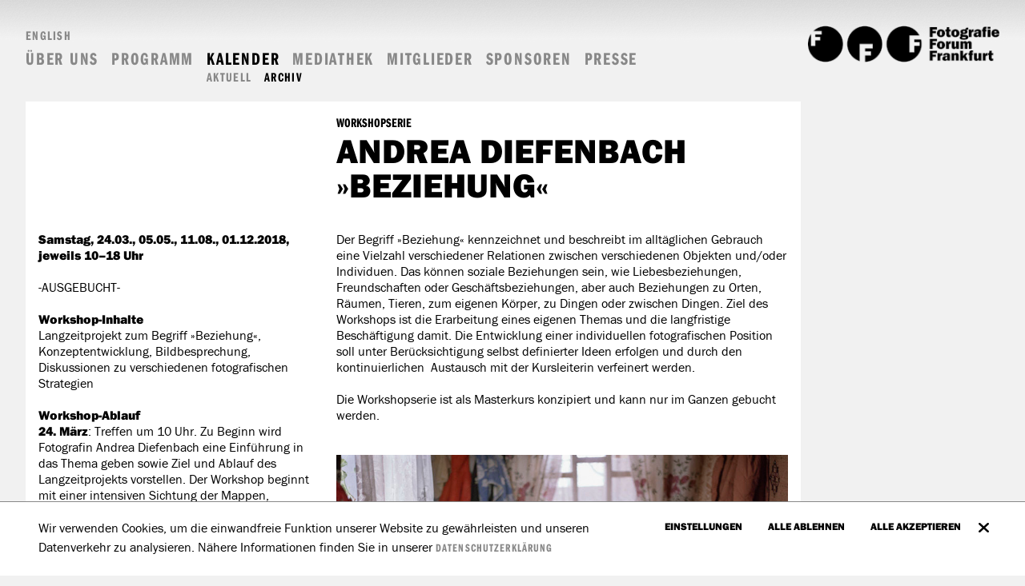

--- FILE ---
content_type: text/html; charset=utf-8
request_url: https://www.fffrankfurt.org/archiv/prd.43.andrea-diefenbach-beziehung--div/
body_size: 9351
content:
<!DOCTYPE html><!--[if IE 8]> <html class="ie8" lang="de"> <![endif]--><!--[if IE 9]> <html class="ie9" lang="de"> <![endif]--><!--[if !IE]><!--> <html lang="de"> <!--<![endif]--><head><title>ANDREA DIEFENBACH»BEZIEHUNG« - FFFrankfurt</title><meta charset="UTF-8"><meta name="apple-mobile-web-app-capable" content="yes"><meta name="version" content="31"><meta name="last-modified" content="1762799218"><script type="text/javascript">window.versionHref = window.location.href;</script><meta name="viewport" content="height=device-height, width=device-width, initial-scale=1.0, minimum-scale=1.0, target-densitydpi=device-dpi" /><link rel="stylesheet" href="/Ressource/Css/Font/FontAwesome4.6.3/css/font-awesome.min.css?v=29" type="text/css" /><link rel="stylesheet" href="/Ressource/Css/fontawesome-all.css?v=29" type="text/css" /><link type="text/css" href="/Ressource/Css/html5boilerplate.css?v=29" media="all" rel="stylesheet" /><link type="text/css" href="/Css/fffrankfurt/base.css?v=29" media="all" rel="stylesheet" /><script type="text/javascript">function deviceRecognition(){var self = this;this.config = {"currentDevice":"desktop","cssAsyncLoading":true,"cssVersion":29,"cssThemeName":"fffrankfurt","device":{"desktop":"\/archiv\/prd.43.andrea-diefenbach-beziehung--div\/","mobile":"\/archiv\/prd.43.andrea-diefenbach-beziehung--div\/"},"fallbackDevice":{"desktop":"desktop","tablet":"mobile","mobile":"mobile"}};

	//Init Function
	this.initDeviceRecognition = function (){
		//Config Objekt (build in Controller)
		self.getDevice();
	}

	this.checkForDiffVersion = function(){
		if(self.device == 'mobile' && self.config.device[self.device] == undefined){
			if(self.config.fallbackDevice[self.device] != undefined) {
				self.device = self.config.fallbackDevice[self.device];
			} else {
				self.device = 'tablet';
			}
		}
		if(self.device == 'tablet' && self.config.device[self.device] == undefined){
			if(self.config.fallbackDevice[self.device] != undefined) {
				self.device = self.config.fallbackDevice[self.device];
			} else {
				self.device = 'desktop';
			}
		}
		
		self.loadDeviceCss();
		self.preventTouchEvent();
	}
	
	// check if the current device supports touchevents and disables
	// ontouchstart event to enable :focus and :active on mobile devices
	this.preventTouchEvent = function()
	{
		if (typeof window.ontouchstart !== 'undefined')
		{
			document.addEventListener('touchstart', function(){}, false); 
		}
	}
	
	this.loadDeviceCss = function()
	{
		var link=document.createElement('link');
		var deviceNameUc = self.device.charAt(0).toUpperCase() + self.device.slice(1);
		link.type="text/css";
		link.href='/Css/'+self.config.cssThemeName+'/only'+deviceNameUc+'.css'+ '?v='+self.config.cssVersion;
		link.rel='stylesheet';
		link.media='all';
		document.getElementsByTagName('head')[0].appendChild(link);
		
		document.getElementsByTagName('html')[0].className += " " + self.device;
	}
	
	//Return the Device of the User
	this.getDevice = function(){
		document.write('<scr' + 'ipt type="text/javascript" src="/Widget/Basic/DeviceSwitcher/View/Js/mdetect.js" onload="mdetectIsLoaded();"></scr' + 'ipt>');mdetectIsLoaded = function(){if(MobileEsp.DetectTierIphone()){self.device = 'mobile';}else if(MobileEsp.DetectTierTablet()){self.device = 'tablet';}else{self.device = 'desktop';}self.checkForDiffVersion();}
	}
		
}

var device = new deviceRecognition();
device.initDeviceRecognition();

</script><script type="application/ld+json">{"@context":"https:\/\/schema.org","@type":"Product","name":"ANDREA DIEFENBACH\u00bbBEZIEHUNG\u00ab","productId":"workshop_2018_diefenbach","sku":"workshop_2018_diefenbach","mpn":"workshop_2018_diefenbach","description":"Der Begriff \u00bbBeziehung\u00ab kennzeichnet und beschreibt im allt\u00e4glichen Gebrauch eine Vielzahl verschiedener Relationen zwischen verschiedenen Objekten und\/oder Individuen. Das k\u00f6nnen soziale Beziehungen sein, wie Liebesbeziehungen, Freundschaften oder Gesch\u00e4ftsbeziehungen, aber auch Beziehungen zu Orten, R\u00e4umen, Tieren, zum eigenen K\u00f6rper, zu Dingen oder zwischen Dingen. Ziel des Workshops ist die Erarbeitung eines eigenen Themas und die langfristige Besch\u00e4ftigung damit. Die Entwicklung einer individuellen fotografischen Position soll unter Ber\u00fccksichtigung selbst definierter Ideen erfolgen und durch den kontinuierlichen \u00a0Austausch mit der Kursleiterin verfeinert werden.Die Workshopserie ist als Masterkurs konzipiert und kann nur im Ganzen gebucht werden.","offers":{"@type":"Offer","price":0,"priceCurrency":"EUR","url":"https:\/\/www.fffrankfurt.org\/aktuell\/prd.43.andrea-diefenbach-beziehung--div\/","availability":"https:\/\/schema.org\/OutOfStock","priceValidUntil":"2026-11-10"},"image":"https:\/\/www.fffrankfurt.org\/377c6ad5037e8ffa193fd58ef9f29bd1.\/fff_diefenbach_loe.jpg?v=2"}</script><script type="text/javascript" src="/Ressource/ThirdParty/JQuery/Js/jquery-2.0.3.min.js"></script><script src="https://use.typekit.net/myd2gds.js"></script>
<script type="text/javascript">try{Typekit.load({async: false});}catch(e){}</script><link rel="apple-touch-icon" href="/Ressource/Graphic/apple-touch-icon.png" /><link rel="alternate" href="https://www.fffrankfurt.org/archiv/prd.43.andrea-diefenbach-beziehung--div/" hreflang="de" /><link rel="alternate" href="https://www.fffrankfurt.org/archiv/prd.43.andrea-diefenbach-beziehung--div/" hreflang="de" media="only screen and (max-width: 544px)" /><link rel="alternate" href="https://www.fffrankfurt.com/archiv/prd.43.andrea-diefenbach-beziehung--div/" hreflang="en" /><link rel="alternate" href="https://www.fffrankfurt.org/archiv/prd.43.andrea-diefenbach-beziehung--div/" hreflang="en" media="only screen and (max-width: 544px)" /><meta name="pageHri" content="page_archiv"  /><meta name="og:image" content="/Ressource/Graphic/fff_og_logo.png"  /><meta name="google-site-verification" content="9Ju-4Llqjn-RoDJtEVO18YZ9un9rn9Jl9vxjbejQVts" /><meta name="title" content="ANDREA DIEFENBACH»BEZIEHUNG« - FFFrankfurt"><meta property="og:title" content="ANDREA DIEFENBACH»BEZIEHUNG« - FFFrankfurt"><meta property="og:type" content="website"><meta name="description" content="Der Begriff »Beziehung« kennzeichnet und beschreibt im alltäglichen Gebrauch eine Vielzahl verschiedener Relationen zwischen verschiedenen Objekten und/oder Individuen. Das können soziale Beziehungen sein, wie Liebesbeziehungen, Freundschaften oder Geschäftsbeziehungen, aber auch Beziehungen zu Orten, Räumen, Tieren, zum eigenen Körper, zu Dingen oder zwischen Dingen. Ziel des Workshops ist die Erarbeitung eines eigenen Themas und die langfristige Beschäftigung damit. Die Entwicklung einer individuellen fotografischen Position soll unter Berücksichtigung selbst definierter Ideen erfolgen und durch den kontinuierlichen  Austausch mit der Kursleiterin verfeinert werden.Die Workshopserie ist als Masterkurs konzipiert und kann nur im Ganzen gebucht werden."><meta property="og:description" content="Der Begriff »Beziehung« kennzeichnet und beschreibt im alltäglichen Gebrauch eine Vielzahl verschiedener Relationen zwischen verschiedenen Objekten und/oder Individuen. Das können soziale Beziehungen sein, wie Liebesbeziehungen, Freundschaften oder Geschäftsbeziehungen, aber auch Beziehungen zu Orten, Räumen, Tieren, zum eigenen Körper, zu Dingen oder zwischen Dingen. Ziel des Workshops ist die Erarbeitung eines eigenen Themas und die langfristige Beschäftigung damit. Die Entwicklung einer individuellen fotografischen Position soll unter Berücksichtigung selbst definierter Ideen erfolgen und durch den kontinuierlichen  Austausch mit der Kursleiterin verfeinert werden.Die Workshopserie ist als Masterkurs konzipiert und kann nur im Ganzen gebucht werden."><meta name="keywords" content="FFF-Akademie, Workshop"><script type="text/javascript" src="/Ressource/ThirdParty/JQuery/Js/jquery.cookie.js?v=25" ></script><script type="text/javascript" src="/Ressource/ThirdParty/JQuery/Js/jquery.storageapi.min.js?v=25" ></script><script type="text/javascript" src="/Ressource/ThirdParty/JQuery/Js/jquery-migrate-1.2.1.min.js?v=25" ></script><link rel="canonical" href="https://www.fffrankfurt.org/archiv/prd.43.andrea-diefenbach-beziehung--div/"></head><body>



<div class="pageWrapper noTheme"> <div class="Page " data-role="page" data-page-hri="page_archiv" ><div class="header" data-role="header"><div class="desktop"><a href="/" class="logo"><img src="/Ressource/Graphic/fff_logo.png"></a><div class="BasicLanguageBox Widget  " ><a href="/archiv/prd.43.andrea-diefenbach-beziehung--div/" data-lang=de class="selected">Deutsch</a><a href="https://www.fffrankfurt.com/archiv/prd.43.andrea-diefenbach-beziehung--div/" data-lang=en >English</a></div><div class="ListLinkList Widget  clearfix"  ><ul class="link" data-depth="0"><li class="hasChildren " data-depth="0"><a class="SetLink   " href="/ueber_uns/"  data-page-id="31" >Über uns</a><ul class="children" data-depth="1"><li class="noChildren " data-depth="1"><a class="SetLink   " href="/fuer_besucher/"  data-page-id="4" >Für Besucher</a></li><li class="noChildren " data-depth="1"><a class="SetLink   " href="/ansprechpartner/"  data-page-id="17" >Team</a></li></ul><li class="noChildren " data-depth="0"><a class="SetLink   " href="/programm/"  data-page-id="3" >Programm</a></li><li class="hasChildren " data-depth="0"><a class="SetLink  selected descendantSelected" href="/kalender/"  data-page-id="21" >Kalender</a><ul class="children" data-depth="1"><li class="noChildren " data-depth="1"><a class="SetLink   " href="/aktuell/"  data-page-id="22" >Aktuell</a></li><li class="noChildren " data-depth="1"><a class="SetLink  selected " href="/archiv/"  data-page-id="23" >Archiv</a></li></ul><li class="noChildren " data-depth="0"><a class="SetLink   " href="/mediathek/"  data-page-id="97" >Mediathek</a></li><li class="noChildren " data-depth="0"><a class="SetLink   " href="/mitglieder/"  data-page-id="5" >Mitglieder</a></li><li class="noChildren " data-depth="0"><a class="SetLink   " href="/sponsoren/"  data-page-id="6" >Sponsoren</a></li><li class="noChildren " data-depth="0"><a class="SetLink   " href="/presse/"  data-page-id="7" >Presse</a></li></ul></div></div><div class="mobile clearfix"><a href="/" class="logo"><img src="/Ressource/Graphic/fff_logo.png"></a><div class="openClose"><div class="fa fa-bars open icon"></div><div class="close">schliessen<div class="fa fa-chevron-up icon"></div></div></div><div class="menuWrapper"><div class="menu"><div class="left column"><div class="ListLinkList Widget  clearfix"  ><ul class="link" data-depth="0"><li class="hasChildren " data-depth="0"><a class="SetLink   " href="/ueber_uns/"  data-page-id="31" >Über uns</a><ul class="children" data-depth="1"><li class="noChildren " data-depth="1"><a class="SetLink   " href="/fuer_besucher/"  data-page-id="4" >Für Besucher</a></li><li class="noChildren " data-depth="1"><a class="SetLink   " href="/ansprechpartner/"  data-page-id="17" >Team</a></li></ul><li class="noChildren " data-depth="0"><a class="SetLink   " href="/programm/"  data-page-id="3" >Programm</a></li><li class="hasChildren " data-depth="0"><a class="SetLink  selected descendantSelected" href="/kalender/"  data-page-id="21" >Kalender</a><ul class="children" data-depth="1"><li class="noChildren " data-depth="1"><a class="SetLink   " href="/aktuell/"  data-page-id="22" >Aktuell</a></li><li class="noChildren " data-depth="1"><a class="SetLink  selected " href="/archiv/"  data-page-id="23" >Archiv</a></li></ul><li class="noChildren " data-depth="0"><a class="SetLink   " href="/mediathek/"  data-page-id="97" >Mediathek</a></li><li class="noChildren " data-depth="0"><a class="SetLink   " href="/mitglieder/"  data-page-id="5" >Mitglieder</a></li><li class="noChildren " data-depth="0"><a class="SetLink   " href="/sponsoren/"  data-page-id="6" >Sponsoren</a></li><li class="noChildren " data-depth="0"><a class="SetLink   " href="/presse/"  data-page-id="7" >Presse</a></li></ul></div></div><div class="right column"><div class="BasicLanguageBox Widget  " ><a href="/archiv/prd.43.andrea-diefenbach-beziehung--div/" data-lang=de class="selected">Deutsch</a><a href="https://www.fffrankfurt.com/archiv/prd.43.andrea-diefenbach-beziehung--div/" data-lang=en >English</a></div></div><div class="extraLinks column"><div class="ListLinkList Widget  "  ><ul class="link" data-depth="0"><li class="noChildren " data-depth="0"><a class="SetLink   " href="/impressum/"  data-page-id="10" >Impressum</a></li><li class="noChildren " data-depth="0"><a class="SetLink   " href="/datenschutz/"  data-page-id="11" >Datenschutz</a></li><li class="noChildren " data-depth="0"><a class="SetLink   " href="mailto:contact@fffrankfurt.org"  data-page-id="" >E-Mail an FFF</a></li></ul></div></div></div></div></div></div><div data-role="content" class="content clearfix" ><div class="contentSeparator clearfix csfullnright">
<div class="CustomProduct Widget Single pageElt not_available"   data-product-id="43"><div class="eventWrapper"><div class="articleWrapper"><div class="rightWrapper">	<div class="ListTextList Widget teaser "  >
				
			</div>
</div><div class="leftWrapper"><div class="SetArticle Widget detail  default"  ><div class="articleContent"><div class="firstLine"><div class="right column"><div class="categoryText"><div class="BasicText Widget "  >WORKSHOPSERIE</div></div><h1><div class="BasicText Widget  title"  >ANDREA DIEFENBACH<div>»BEZIEHUNG«</div></div></h1><h3 class="subtitleText"><div class="BasicText Widget  title"  ></div></h3></div></div><div class="secondLine"><div class="left column"><div class="BasicText Widget  textLeft"  ><p><b>Samstag, 24.03., 05.05., 11.08., 01.12.2018, jeweils 10–18 Uhr</b></p><p><b></b><br></p><p>-AUSGEBUCHT-<br></p><p><br></p><p><b>Workshop-Inhalte</b></p><p>Langzeitprojekt zum Begriff »Beziehung«, Konzeptentwicklung, Bildbesprechung, Diskussionen zu verschiedenen fotografischen Strategien</p><p><br></p><p><b>Workshop-Ablauf</b></p><p><b>24. März</b>: Treffen um 10 Uhr. Zu Beginn wird Fotografin Andrea Diefenbach eine Einführung in das Thema geben sowie Ziel und Ablauf des Langzeitprojekts vorstellen. Der Workshop beginnt mit einer intensiven Sichtung der Mappen, anschließend werden die mitgebrachten Projektideen zum Thema »Beziehung«&nbsp;diskutiert.</p><p><br></p><p><b>05. Mai, 11. August und 1. Dezember</b>: Das persönliche Projekt wird über das Jahr hinweg individuell realisiert und regelmäßig an den gemeinsamen Terminen präsentiert. Unter Diefenbachs professioneller Anleitung und Beratung werden die Zwischenergebnisse und Ansätze der Teilnehmer diskutiert und weiterentwickelt.</p><p><br></p><p><b>Ausrüstung</b></p><p>Die Teilnehmer werden gebeten, zum ersten Termin Mappen mit ihren Arbeiten (20–30 Bilder) in gedruckter Form mitzubringen.</p><p><br></p><p><b>Ort</b></p><p>Fotografie Forum Frankfurt</p><p>Braubachstraße 30–32, 60311 Frankfurt</p><p><br></p><p><br></p><p><b>Die&nbsp;Workshopserie&nbsp;ist als Masterkurs konzipiert und kann nur im Ganzen gebucht werden.​​​​​​​</b></p></div><div class="ListImageGallery Widget sidebar " ><ul class="gallery" id="gallery12399"><div class="SetImage Widget cpr "  ><div class="BasicGraphic Widget  graphic" ><img src="/5e8fe6464f90b8765124bb2d0d1fadb1.sidebar/fff_port_diefenbach_sidebar.jpg?v=2"  alt="" title=""  /></div><div class="BasicText Widget  copyright"  >Andrea Diefenbach, © Thekla Ehling</div></div><div class="SetImage Widget cpr "  ><div class="BasicGraphic Widget  graphic" ><img src="/101ac6fde1af4a29e6ac7f62ebbc40f6.sidebar/fff_diefenbach_aio_sidebar.jpg?v=2"  alt="" title=""  /></div><div class="BasicText Widget  copyright"  >Aus der Serie »Aids in Odessa«, © Andrea Diefenbach</div></div></ul></div><div class="productAttributes"><div class="attr"><span class="caption">Sprache:</span> <span class="value">Deutsch</span></div><div class="attr"><span class="caption">Preis FFF-Mitglieder:</span> <span class="value">400 EUR</span></div><div class="attr"><span class="caption">Preis Nicht-Mitglieder:</span> <span class="value">600 EUR</span></div><div class="attr"><span class="caption">Gruppengröße:</span> <span class="value">Min. 8 / Max. 15 Personen</span></div><div class="attr"><span class="caption">Anmeldeschluss:</span> <span class="value">26.02.2018</span></div><div class="attr"><span class="caption">Dauer:</span> <span class="value">Workshopserie über vier Termine</span></div></div></div><div class="right column"><div class="BasicText Widget  subTitle"  ><p>Der Begriff »Beziehung« kennzeichnet und beschreibt im alltäglichen Gebrauch eine Vielzahl verschiedener Relationen zwischen verschiedenen Objekten und/oder Individuen. Das können soziale Beziehungen sein, wie Liebesbeziehungen, Freundschaften oder Geschäftsbeziehungen, aber auch Beziehungen zu Orten, Räumen, Tieren, zum eigenen Körper, zu Dingen oder zwischen Dingen. Ziel des Workshops ist die Erarbeitung eines eigenen Themas und die langfristige Beschäftigung damit. Die Entwicklung einer individuellen fotografischen Position soll unter Berücksichtigung selbst definierter Ideen erfolgen und durch den kontinuierlichen  Austausch mit der Kursleiterin verfeinert werden.</p><p><br></p><p>Die Workshopserie ist als Masterkurs konzipiert und kann nur im Ganzen gebucht werden.<br><br></p></div><div class="graphicWrapper"><div class="SetImage Widget cpr "  ><div class="BasicGraphic Widget  graphic" ><img src="/377c6ad5037e8ffa193fd58ef9f29bd1.detail/fff_diefenbach_loe_detail.jpg?v=2"  alt="" title=""  /></div><div class="BasicText Widget  copyright"  >Aus der Serie »Land ohne Eltern«, © Andrea Diefenbach</div></div></div><div class="BasicText Widget  content"  ><p>Die Fotografin <b>Andrea Diefenbach</b> (*1974) arbeitet für deutsche und internationale Magazine und Organisationen sowie an persönlichen Langzeitprojekten. 2006 hat sie an der Fachhochschule Bielefeld im Studiengang Fotografie ihren Abschluss gemacht. Für ihre kritischen und emphatischen Reflexionen sozialer Zu- und Missstände wurde sie vielfach ausgezeichnet und erhielt einige Stipendien. Ihr erstes Buch »AIDS in Odessa« über die Aids-Epidemie in der Ukraine wurde 2008 veröffentlicht. Es folgten Einzel- und Gruppenausstellungen. In ihrem zweiten Buch »Land ohne Eltern« beschäftigte sie sich mit dem Thema Arbeitsmigration in der Republik Moldau. Dazu begleitete sie mehrere Jahre lang die geteilten Familien: die Kinder in der Republik Moldau und ihre Eltern in Italien. Diefenbach unterrichtete an der Hochschule Darmstadt und an der Fachhochschule Bielefeld; seit 2016 ist sie als Dozentin für Fotografie an der Hochschule Luzern tätig.</p><p><br></p><p><a target="_blank" href="http://andreadiefenbach.com/">Andrea Diefenbach (Webseite)</a></p></div><div class="ListDownloadList Widget "  ><ul></ul></div></div></div></div><div class="social"></div></div></div></div><div class="manufacturerWrapper"><div class="leftWrapper"></div></div></div></div></div></div><div class="footer" data-role="footer"><div class="goUpWrapper"><a href="#" class ="goUp"><span class="text">nach oben</span><span class="icon fa fa-long-arrow-alt-up"></span></a></div><div class="wrapper"><div class="column left"><div class="BasicText Widget "  ><p><b>FOTOGRAFIE FORUM FRANKFURT</b></p><p>Das Fotografie Forum Frankfurt (FFF) gehört zu den führenden eigenständigen Zentren für Fotografie in Europa. Als Ausstellungsort,&nbsp;Institution und Veranstaltungsforum vermittelt das FFF die verschiedenen Formen und Aspekte von Fotografie. Seit seiner Gründung im Jahr&nbsp;1984 wurden mehr als 300 Ausstellungen mit historischen und zeitgenössischen Positionen gezeigt. Daneben umfasst das Programm des FFF regelmäßige Workshops, Vorträge und Gespräche mit international renommierten Fotograf*innen, Künstler*innen und Expert*innen.</p></div></div><div class="mobile"><a href="/" class="logo"><img src="/Ressource/Graphic/fff_logo_w.png"></a><div class="text">Fotografie Forum Frankfurt <br> Braubachstraße 30-32, 60311 Frankfurt am Main</div></div><div class="column right"><div class="ListLinkList Widget  nav1"  ><ul class="link" data-depth="0"><li class="noChildren " data-depth="0"><a class="SetLink   " href="https://www.facebook.com/fotografieforumfrankfurt" target="_blank" data-page-id="" >FFF Auf facebook folgen</a></li><li class="noChildren " data-depth="0"><a class="SetLink   " href="https://www.instagram.com/fff.gram/?hl=de" target="_blank" data-page-id="" >FFF auf instagram folgen</a></li><li class="noChildren " data-depth="0"><a class="SetLink   " href="https://www.youtube.com/channel/UCnlcE7x_HMJTS8zfFkhjrvg/featured" target="_blank" data-page-id="" >FFF Youtube Channel</a></li><li class="noChildren " data-depth="0"><a class="SetLink   " href="http://mailings.fffrankfurt.org/f/37248-132324/" target="_blank" data-page-id="" >FFF Newsletter abonnieren</a></li><li class="noChildren " data-depth="0"><a class="SetLink   " href="/mitglieder/"  data-page-id="5" >FFF Mitglied werden</a></li><li class="noChildren " data-depth="0"><a class="SetLink   " href="/sponsoren/"  data-page-id="6" >FFF unterstützen</a></li></ul></div><div class="ListLinkList Widget  nav2"  ><ul class="link" data-depth="0"><li class="noChildren " data-depth="0"><a class="SetLink   " href="/impressum/"  data-page-id="10" >Impressum</a></li><li class="noChildren " data-depth="0"><a class="SetLink   " href="/datenschutz/"  data-page-id="11" >Datenschutz</a></li><li class="noChildren " data-depth="0"><a class="SetLink   " href="mailto:contact@fffrankfurt.org"  data-page-id="" >E-Mail an FFF</a></li></ul></div></div><a href="/" class="logo bottom"><img src="/Ressource/Graphic/fff_logo_w.png"></a></div></div><div class="bottomDecoration"></div><div class="poweredByCellms"><div class="wrapper"><a href="http://www.cellms.de" class="logoLink" target="_blank"><img src="/Ressource/Graphic/powered_by_cellms.svg" alt="cellms" title="powered by cellms"><div class="poweredByCellmsCaption">CELLMS REDAKTIONSSYSTEME – ONLINEERFOLG MIT SYSTEM</div></a></div></div><div class="overlayWrapper"><div class="Widget BasicSpacerContentLoader  overlay" id="overlay"><div class="waitBox ssFix"><div id="loadingAnim"><div id="blockG_1" class="loadingAnim_blockG"></div><div id="blockG_2" class="loadingAnim_blockG"></div><div id="blockG_3" class="loadingAnim_blockG"></div></div></div><div class="scrollWrapper"><div class="wrapper"><div class="closeButton  ss-delete ss-gizmo"></div><div class="wrapperContentLoader"></div></div></div></div></div><!--  cookie.tpl - cookieSettingsMode: 'consent'  -->
<script type="text/javascript">
$.lib = $.lib || {};
$.lib.cookieAgreementInformation = $.lib.cookieAgreementInformation || {"settingsMode":"consent","useCookieWarning":"0","display":{"closeBtn":true},"dataprotection_uri":"\/datenschutz","cookieconsent_uri":"\/datenschutz#Cookie","closeBannerSetting":"close","version":1,"categories":[{"key":"functional","sort":1,"selectableServices":"0","name":"skeleton_cookie_category_functional_name","description":"skeleton_cookie_category_functional_description","widgetsWithCookies":{"custom_agreement":{"services":{"agreement":{"name":"custom_agreement_cookie_agreement_name","description":"custom_agreement_cookie_agreement_description","category_default":"functional","cookies":[{"name":"requiredAgreementReturnUrl","description":"custom_agreement_cookie_agreement_requiredAgreementReturnUrl_description","host":"FFFrankfurt","duration":"Persistent","type":"HTML Local Storage"}],"active":1,"category":"functional"}}},"custom_news":{"services":{"filter":{"name":"custom_news_cookie_filter_name","description":"custom_news_cookie_filter_description","category_default":"functional","cookies":[{"name":"_news_filter","description":"custom_news_cookie_filter_description","host":"FFFrankfurt","duration":"Persistent","type":"HTML Local Storage"}],"active":1,"category":"functional"}}},"custom_shop_product":{"services":{"filter":{"name":"custom_shop_product_cookie_filter_name","description":"custom_shop_product_cookie_filter_description","category_default":"functional","cookies":[{"name":"_product_filter","description":"custom_shop_product_cookie_filter_product_filter_description","host":"FFFrankfurt","duration":"Persistent","type":"HTML Local Storage"}],"active":1,"category":"functional"}}},"custom_userProfile":{"services":{"user_session":{"name":"custom_userProfile_cookie_user_session_name","description":"custom_userProfile_cookie_user_session_description","category_default":"functional","cookies":[{"name":"_escSID_s1","description":"custom_userProfile_cookie_user_session_session_description","host":"FFFrankfurt","duration":"PT24H","type":"HTTP Cookie"}],"active":1,"category":"functional"}}},"skeleton_cookie":{"services":{"cookie_agreement":{"name":"skeleton_cookie_cookie_agreement_name","description":"skeleton_cookie_cookie_agreement_description","category_default":"functional","cookies":[{"name":"cookieAgreement","description":"skeleton_cookie_cookie_agreement_cookieAgreement_description","host":"","duration":"Persistent","type":"HTML Local Storage"}],"active":1,"category":"functional"}}}}},{"key":"preference","sort":2,"selectableServices":"1","name":"skeleton_cookie_category_preference_name","description":"skeleton_cookie_category_preference_description"},{"key":"analyse","sort":3,"selectableServices":"1","name":"skeleton_cookie_category_analyse_name","description":"skeleton_cookie_category_analyse_description","widgetsWithCookies":{"skeleton_tracking":{"services":{"google_analytics":{"name":"skeleton_tracking_cookie_google_analytics_name","description":"skeleton_tracking_cookie_google_analytics_description","category_default":"analyse","cookies":[{"name":"_ga_container-id","description":"skeleton_tracking_cookie_google_analytics_ga_session_description","host":".google.com","duration":"P2Y","type":"HTTP Cookie"},{"name":"_ga","description":"skeleton_tracking_cookie_google_analytics_ga_description","host":".google.com","duration":"P2Y","type":"HTTP Cookie"}],"active":1,"category":"analyse"}}}}},{"key":"marketing","sort":4,"selectableServices":"1","name":"skeleton_cookie_category_marketing_name","description":"skeleton_cookie_category_marketing_description","widgetsWithCookies":{"basic_video":{"services":{"youtube":{"name":"basic_video_cookie_youtube_name","description":"basic_video_cookie_youtube_description","category_default":"marketing","cookies":[{"name":"yt-player-bandaid-host","description":"basic_video_cookie_youtube_yt-player-bandaid-host_description","host":"Google \/ YouTube","duration":"Persistent","type":"HTML Local Storage"},{"name":"yt-player-bandwidth","description":"basic_video_cookie_youtube_yt-player-bandwidth_description","host":"Google \/ YouTube","duration":"Persistent","type":"HTML Local Storage"},{"name":"yt-player-headers-readable","description":"basic_video_cookie_youtube_yt-player-headers-readable_description","host":"Google \/ YouTube","duration":"Persistent","type":"HTML Local Storage"},{"name":"yt-remote-device-id","description":"basic_video_cookie_youtube_yt-remote-device-id_description","host":"Google \/ YouTube","duration":"Persistent","type":"HTML Local Storage"},{"name":"yt-remote-connected-devices","description":"basic_video_cookie_youtube_yt-remote-connected-devices_description","host":"Google \/ YouTube","duration":"Persistent","type":"HTML Local Storage"},{"name":"yt-remote-fast-check-period","description":"basic_video_cookie_youtube_yt-remote-fast-check-period_description","host":"Google \/ YouTube","duration":"Session","type":"Session Storage"},{"name":"yt-remote-session-app","description":"basic_video_cookie_youtube_yt-remote-session-app_description","host":"Google \/ YouTube","duration":"Session","type":"Session Storage"},{"name":"yt-remote-session-name","description":"basic_video_cookie_youtube_yt-remote-session-name_description","host":"Google \/ YouTube","duration":"Session","type":"Session Storage"}],"active":1,"category":"marketing"},"vimeo":{"name":"basic_video_cookie_vimeo_name","description":"basic_video_cookie_vimeo_description","category_default":"marketing","cookies":[{"name":"vuid","description":"basic_video_cookie_vimeo_vuid_description","host":"Vimeo","duration":"P2Y","type":"HTTP Cookie"},{"name":"muxData","description":"basic_video_cookie_vimeo_muxData_description","host":"Vimeo","duration":"P20Y","type":"HTTP Cookie"},{"name":"player","description":"basic_video_cookie_vimeo_player_description","host":"Vimeo","duration":"P1Y","type":"HTTP Cookie"}],"active":1,"category":"marketing"}}}}}],"onlyFunctionalCookies":false};
</script>
<div class="cookieBanner Widget js-cookie-hide"><div class="wrapper"><button class="noStyle closeButton fas fa-times" title="Schließen"></button><div class="textWrapper"><div class="text">Wir verwenden Cookies, um die einwandfreie Funktion unserer Website zu gewährleisten und unseren Datenverkehr zu analysieren. Nähere Informationen finden Sie in unserer&nbsp;<a href="/datenschutz#Cookie">Datenschutzerklärung</a></div></div><div class="buttonWrapper"><button class="defaultButton settings js-cookie-open_settings" data-short-class-name="skeleton_cookie" data-spacer-content-loader="overlay" data-view="agreementOverview" data-scroll-offset="0">Einstellungen</button><button class="defaultButton no" data-cookie-type="no">Alle ablehnen</button><button class="defaultButton ok important" data-cookie-type="all">Alle akzeptieren</button></div></div></div></div></div> <div><script type="text/javascript" src="/Ressource/Js/jquery.hash.js?v=25" ></script><script type="text/javascript" src="/Ressource/Js/teaserlist.js?v=25" ></script><script type="text/javascript" src="/Ressource/Js/jquery.lib.js?v=25" ></script><script type="text/javascript" src="/Ressource/Js/jquery.Debug.js?v=25" ></script><script type="text/javascript" src="/Ressource/Js/jquery.ajax.js?v=25" ></script><script type="text/javascript" src="/Ressource/Js/jquery.applyFirstClass.js?v=25" ></script><script type="text/javascript" src="/Ressource/ThirdParty/JQuery/Js/jquery.easing.1.3.js?v=25" ></script><script type="text/javascript" src="/Ressource/ThirdParty/JQuery/Js/jquery.easing.compatibility.js?v=25" ></script><script type="text/javascript" src="/version.js?v=31" ></script><script src="/Widget/Basic/InfoBox/View/Js/infoBox.js?v=25" ></script><script src="/Widget/Basic/Spacer/View/Js/spacerContentLoader.js?v=25" ></script><script src="/Widget/Skeleton/Cookie/View/Js/cookieAgreementStorage.js?v=25" ></script><script src="/Widget/Skeleton/Cookie/View/Js/cookieAgreement.js?v=25" ></script><script src="/Widget/Skeleton/Tracking/View/Js/tracking.js?v=25" ></script><script type="text/javascript">
$(document).ready(function(){
function handleScriptInitException(e)
{
	$.lib.Debug.error(e);
}

try {
	if(!$){
    $ = {};
}
if(!$.lib){
    $.lib = {};
}

$.lib.currentLangId = 1;
$.lib.currentLangCode = "de";

if(!$.lib.systemText){
    $.lib.systemText = {};
}

if(!$.lib.systemText.get){
    $.lib.systemText.get = function(key, fallback){
        if($.lib.systemText.cache[key]){
            return $.lib.systemText.cache[key];
        }
        if(fallback && fallback[$.lib.currentLangCode]){
            return fallback[$.lib.currentLangCode];
        }
        return "[" + key + "]";
    }
}

if(!$.lib.systemText.cache){
    $.lib.systemText.cache = {};
}

var tmpJsSystemTextBuffer = [];
for(var key in tmpJsSystemTextBuffer){
    $.lib.systemText.cache[key] = tmpJsSystemTextBuffer[key];
}
}catch(e){handleScriptInitException(e);}
try {
	$.cookie.json = true;
}catch(e){handleScriptInitException(e);}
try {
	var existingInfoBox = $('#infoBox');
if(existingInfoBox.length ==0)
{
	var infoBoxDiv = '<div class="BasicInfoBox" id="infoBox"><div class="message template"></div></div>';
	$('body').append(infoBoxDiv);
	$('#infoBox').infoBox();
}
}catch(e){handleScriptInitException(e);}
try {
	$('.header .openClose').click(function(){$('.header').toggleClass('menuOpened');});
}catch(e){handleScriptInitException(e);}
try {
	$('html').delegate('.overlayWrapper', 'click', function(e){var clicked = $(e.target); 		if (clicked.is('.wrapperContentLoader') || clicked.parents().is('.wrapperContentLoader')) {return; 		}$(this).find('.BasicSpacerContentLoader').trigger('close');});$(window).on('executeAddProductToWishlistHint', function(){$(".pageActionBar .pageAction[data-view=addProductToWishlist]:not(.selected)").attr("data-targeting", "1");$(".pageActionBar .pageAction[data-view=addProductToWishlist]:not(.selected)").click();$(".pageActionBar .pageAction[data-view=addProductToWishlist]").removeAttr("data-targeting");});$(window).on('executeNewsletterSubscriptionHint', function(){$(".pageActionBar .pageAction[data-view=newsletter]:not(.selected)").attr("data-targeting", "1");$(".pageActionBar .pageAction[data-view=newsletter]:not(.selected)").click();$(".pageActionBar .pageAction[data-view=newsletter]").removeAttr("data-targeting");});
}catch(e){handleScriptInitException(e);}
try {
	$.spacerContentLoader({});
}catch(e){handleScriptInitException(e);}
try {
	if ($.lib.skeletonTracking != undefined) {$.lib.skeletonTracking.init({"googleAnalytics":{"active":true,"serviceKey":"google_analytics","htmlCode":"<script async src='https:\/\/www.googletagmanager.com\/gtag\/js?id=UA-108718014-1'><\/script> <script>   window.dataLayer = window.dataLayer || [];   function gtag(){dataLayer.push(arguments);}   gtag('js', new Date());   gtag('config', 'UA-108718014-1', { 'anonymize_ip': true }); <\/script> "}});}
}catch(e){handleScriptInitException(e);}
});
</script></div><div id="waitbox"><div class="overlay"></div><div class="wait"><span class="text">Bitte warten</span><br><br><div class="waitBox"><div id="loadingAnim"><div id="blockG_1" class="loadingAnim_blockG"></div><div id="blockG_2" class="loadingAnim_blockG"></div><div id="blockG_3" class="loadingAnim_blockG"></div></div></div></div></div></body></html>

--- FILE ---
content_type: text/css;charset=UTF-8
request_url: https://www.fffrankfurt.org/Css/fffrankfurt/base.css?v=29
body_size: 44641
content:
img { display: block; } ul,ol { margin-left: 0; } b,strong,th { font-weight: normal; } h1,h2,h3,h4,h5,h6 { font-weight: normal; } hr { border: none; } html { -webkit-tap-highlight-color: rgba(0, 0, 0, 0); } input[type="text"], input[type="password"], input[type="email"], textarea { -webkit-appearance: none; } i { font-style: italic; } .dnone { display: none !important; } .clearfix:before,.clearfix:after { content: "\0020"; display: block; height: 0; overflow: hidden; } .clearfix:after { clear: both; } *:before, *:after { box-sizing: inherit; } .ssFix:before { content: ""; display: inline-block; height: 100%; vertical-align: middle; } .ssFix [class*=ss-] { display: inline-block; vertical-align: middle; height:1.25em; } a, a:active, a:visited, .linkDecoration { color: var(--color_cLink); cursor: pointer; text-decoration: none; } a.noLinkDecoration { color: inherit; } a, a:active, a:visited, .linkDecoration { display: inline-block; } /**************** Wait Animation *********************/ #waitbox { display: none; } body.wait:not(.ignoreWait) #waitbox { display: block; } #waitbox>.overlay { position: fixed; top: 0; left: 0; width: 100%; height: 100%; background-color: var(--color_cBlack); opacity: 0.7; z-index: 99999; } #waitbox>.wait { background-color: var(--color_cWhite); border: 1px solid var(--color_cBlack); border-radius: 12px; box-shadow: 0 0 15px var(--color_cBlack); color: var(--color_cText); font-size: 18px; height: 160px; left: 50%; margin-left: -130px; margin-top: -80px; padding-top: 20px; position: fixed; text-align: center; top: 50%; width: 260px; z-index: 99999; } #waitbox>.wait .img { background-image: url('File/skeleton_html/loading.gif'); width: 32px; height: 32px; margin: 0 auto; } /************************* Wait for a block *****************************/ .waitBlock { position: relative; } /* Transparent Overlay */ .waitBlock::before { z-index:1; content: ''; display: block; position: absolute; top: 0; left: 0; width: 100%; height: 100%; background-color: rgba(255, 255, 255, 0.75); } .waitBlock::after { z-index:2; position: absolute; top: calc(50% - 23px); left: calc(50% - 23px); content: " "; display: block; width: 46px; height: 46px; margin: 1px; border-radius: 50%; border: 5px solid red; border-color: var(--color_cCellmsBlue) transparent var(--color_cCellmsBlue) transparent; animation: lds-dual-ring 1.2s linear infinite; } @keyframes lds-dual-ring { 0% { transform: rotate(0deg); } 100% { transform: rotate(360deg); } } html { font-size:16px; } body { background-color:var(--color_bcFFF); } body { -webkit-text-size-adjust:100%; /*{ avoids ios font scaling* *}*/ } .Page *, .Page *::after, .Page *::before { -o-transition: background-color .3s, color .3s, border-color .3s; -ms-transition: background-color .3s, color .3s, border-color .3s; -moz-transition: background-color .3s, color .3s, border-color .3s; -webkit-transition: background-color .3s, color .3s, border-color .3s; transition: background-color .3s, color .3s, border-color .3s; } .Page { font-size: 0.875rem; color:var(--color_cBlack); } .cLine, .Page * { border-color: var(--color_cLine); border-style: solid; border-width: 0; } .pageWrapper input:focus, .pageWrapper textarea:focus { border-color:var(--color_cLink); outline: none; } ul { list-style : none; } img { max-width:100%; } .hidden { display:none; } /***************** DROPDOWN *****************************/ .dropDown { min-width: 30px; position:relative; margin-right:10px; display: inline-block; } .dropDown:not(.open) .caption:hover { cursor:pointer; } .dropDown .itemList { height: 0; width:100%; overflow: hidden; position:absolute; z-index: 900; background-color: var(--color_cWhite); display:none; } .dropDown.open .itemList { display: block; } .dropDown .itemList a { display: block; } .dropDown .itemList .item { cursor: pointer; } .SetImage.smartLightbox .zoom, .SetImage.smartLightbox .count{ position: absolute; right: 0; top: 0; padding: 1rem; font-size: 1.5rem; -o-transition: .3s; -ms-transition: .3s; -moz-transition: .3s; -webkit-transition: .3s; transition: .3s; } .SetImage.smartLightbox:hover .zoom, .SetImage.smartLightbox:hover .count{ color: var(--color_cWhite); } .SetImage.smartLightbox .zoom{ font-size: 2.5rem; } [data-dynamic-loader="loader"].loading { width:50px; height:50px; background-image:url("/Ressource/Graphic/loading.gif"); background-position: center; background-repeat: no-repeat; } .cookieBanner { position:fixed; left:0; right:0; bottom:0; z-index: 9999; /* position over action bar and flyouts */ max-height: 100vh; overflow: auto; display:block; margin:0 auto; background-color: var(--color_bcArea); } .cookieBanner.js-cookie-hide, body.pos .cookieBanner { display:none; } .cookieBanner .wrapper { max-width:95rem; box-sizing:border-box; padding: 1.25rem 8rem 1.25rem 2.5rem; margin:0 auto; position:relative; } .cookieBanner .textWrapper{ display: inline-block; width: 60%; margin-bottom: 1rem; } .cookieBanner .buttonWrapper{ display: inline-block; text-align:right; vertical-align: top; width: 40%; } .cookieBanner .text { min-height:3rem; line-height: 1.5em; } .cookieBanner .closeButton { position: absolute; right: 2.5rem; top: 0.75rem; font-size:20px; line-height:40px; width: 40px; text-align: center; cursor: pointer; } .cookieBanner button { margin-left: 1rem; margin-bottom: 1rem; } .cookieBanner button.noStyle { padding: 0; margin: 0; border: none; background: none; color: inherit; font-family: initial; } .cookieBanner button.fas { font-family: 'Font Awesome 6 Free'; font-weight: 900; } @media screen and (max-width:1024px){ .cookieBanner .wrapper { padding-right: 5rem; padding-bottom: 0; } .cookieBanner .buttonWrapper, .cookieBanner .textWrapper{ width: 100%; } } @media screen and (max-width:544px) { .cookieBanner .wrapper { padding-top: 0.75rem; padding-left: 1rem; padding-right: 3rem; overflow: hidden; } .cookieBanner button { position: relative; display: inline-block; float: right; margin-bottom: 1rem; } .cookieBanner .closeButton { right: 0.5rem; top: 0.5rem; } } .cookieBanner{ color: var(--color_cBlack); background-color: var(--color_cWhite); border-top: solid 1px var(--color_cLine); } .cookieBanner .wrapper { max-width: 81rem; width: 100%; padding-left: 3rem; padding-right: 5rem; padding-bottom: 0.5rem; } .cookieBanner button{ font-size: .8rem; position: relative; color: var(--color_cBlack); background: none; border: none; font-style: bold; text-transform: uppercase; padding: 0 0 0 1rem; font-style: var(--font_style); font-weight: 400; font-family: "franklin-gothic-urw-n4", "franklin-gothic-urw", sans-serif; -webkit-font-smoothing: var(--font_webkit_smoothing); -moz-osx-font-smoothing: var(--font_moz_smoothing); font-weight:bold; height: 1.25rem; line-height: 1.25rem; } .cookieBanner button.closeButton{ text-decoration: unset !important; } .cookieBanner a{ color:var(--color_cLink); text-transform:uppercase; font-style: var(--font_style); font-weight: 700; font-family: "franklin-gothic-urw-comp-n7", "franklin-gothic-urw-comp", sans-serif; -webkit-font-smoothing: var(--font_webkit_smoothing); -moz-osx-font-smoothing: var(--font_moz_smoothing); font-size:0.875rem; line-height:1.25rem; letter-spacing:0.08em; } .cookieBanner .closeButton{ right: 2rem; } @media screen and (max-width: 1152px){ .cookieBanner .wrapper { padding-left: 3rem; } } @media screen and (max-width:768px){ .cookieBanner .wrapper { padding-left: 2rem; } } @media screen and (max-width:640px){ .cookieBanner .wrapper{ padding-left: 1rem; padding-right: 4rem; } .cookieBanner .closeButton{ right: 1rem; } } @media screen and (max-width:544px) { .cookieBanner .wrapper{ padding: 0.75rem 1rem; } .cookieBanner .textWrapper{ padding-right: 2rem; box-sizing: border-box; } .cookieBanner button:first-child{ margin-left: 0; } .cookieBanner button{ padding-left: 1rem; padding-right: 1rem; margin-left: 0.5rem; float: none; } } .cookieAgreementCategory { position: relative; margin-bottom: 1.5rem; width: 80rem; max-width: 100%; margin: 0 auto 3.5rem; box-sizing: border-box; } .cookieAgreementCategory .title { font-size: 1rem; line-height: 1.2em; display: block; cursor: pointer; } .cookieAgreementCategory.necessary .title{ cursor: inherit; } .cookieAgreementCategory .title .triStateCheckbox__icon, .cookieAgreementCategory input[type="checkbox"] { position: absolute; right: 2rem; top: 1.5rem; display: inline-block; vertical-align: middle; } .cookieAgreementOverview .expandInfoCategory { margin-bottom: 1rem; color: var(--color_cLink); cursor: pointer; } .cookieAgreementOverview .infoCategory { padding-bottom: 1rem; } .cookieAgreementCategory .showCookie { color: var(--color_cLink); cursor: pointer; } .cookieAgreementCategory label{ float: right; left: 7rem; position: relative; } .cookieAgreementCategory .wrapperCategorySecondPart { display: block; overflow: hidden; } .cookieAgreementCategory:not(.necessary) .wrapperCategoryFirstPart .title{ padding-right: 11rem; } .cookieAgreementCategory .wrapperCategoryFirstPart.open .infoCategory { display: block; } .cookieAgreementCategory.necessary .triStateCheckbox__icon, .cookieAgreementCategory.necessary label, .cookieAgreementCategory .wrapperCategoryFirstPart:not(.open) .infoCategory { display: none; } .cookieAgreementCategory .wrapperServiceFirstPart.open .title{ margin-bottom: 1rem; } .cookieAgreementCategory .widgetList .service { margin-top: 0.7rem; } .cookieAgreementCategory .wrapperCategorySecondPart.open .serviceList, .cookieAgreementCategory .wrapperCategorySecondPart.open .less.icon, .cookieAgreementCategory .cookieAgreementService .wrapperServiceFirstPart.open .icon.less, .cookieAgreementCategory .wrapperCategorySecondPart.open .cookieAgreementService .icon.more { display: block; } .cookieAgreementCategory .wrapperCategorySecondPart.open .more.icon, .cookieAgreementCategory .wrapperCategorySecondPart .less.icon, .cookieAgreementCategory .cookieAgreementService .wrapperServiceFirstPart.open .icon.more, .cookieAgreementCategory .cookieAgreementService .wrapperServiceFirstPart .icon.less, .cookieAgreementCategory .wrapperCategorySecondPart:not(.open) .serviceList { display: none; } @media all and (max-width: 1152px) { .cookieAgreementCategory { margin-bottom: 3rem; } } @media all and (max-width: 768px) { .cookieAgreementCategory { margin-bottom: 2.5rem; } } @media screen and (max-width: 544px) { .cookieAgreementCategory:not(.necessary) .wrapperCategoryFirstPart .title{ padding-right: 5rem; } .cookieAgreementCategory label{ display: none; } } .cookieAgreementCategory { margin-bottom: 1.25rem; } .cookieAgreementOverview .cookieAgreementCategory .title{ font-style: var(--font_style); font-weight: 900; font-family: "franklin-gothic-urw-n9", "franklin-gothic-urw", sans-serif; -webkit-font-smoothing: var(--font_webkit_smoothing); -moz-osx-font-smoothing: var(--font_moz_smoothing); font-size: 1rem; line-height: 1.25em; margin-bottom: 0rem; } .cookieAgreementCategory label{ right: -9rem; left: inherit; } .cookieAgreementCategory .title .triStateCheckbox__icon { right: 0rem; top: 0.2rem; } .cookieAgreementCategory input[type="checkbox"]{ display: none; } .cookieAgreementCategory .showCookie{ color: var(--color_cText); transition: all 0.3s; } .cookieAgreementCategory .showCookie span:not(.icon){ } @media all and (max-width: 544px) { } .cookieAgreementOverview { display:block; margin:0 auto 1rem; padding-top: 2rem; padding-bottom: 1rem; box-sizing:border-box; background-color: var(--color_bcArea) ; } .cookieAgreementOverview .wrapper{ box-sizing:border-box; } .cookieAgreementOverview .icon{ position: absolute; line-height: 1.7em; } .cookieAgreementOverview .icon:before { padding-right: 0.5rem; } .cookieAgreementOverview .moreText, .cookieAgreementOverview .wrapper.firstPart.open .lessText, .cookieAgreementOverview .wrapperServiceFirstPart .title span:not(.icon), .cookieAgreementOverview .showCookie span:not(.icon){ padding-left: 1.5rem; padding-right: 8rem; box-sizing: border-box; display: block; } .cookieAgreementOverview .title { font-size: 1.25rem; line-height: 1.5em; margin-bottom: 1rem; } .cookieAgreementOverview .expand { padding: 0.5rem 0; color: var(--color_cLink); cursor: pointer; display: inline-block; } .cookieAgreementOverview .close, .cookieAgreementOverview .ok { display: block; float:right; } .cookieAgreementOverview .close { margin-right: 1rem; display: none; } #overlay .cookieAgreementOverview .close, #spacerHeader .cookieAgreementOverview .close { display: block; } .cookieAgreementOverview .info p, .cookieAgreementOverview .text{ margin-bottom: 1rem; } .cookieAgreementOverview .wrapper.firstPart{ overflow: hidden; } .cookieAgreementOverview .wrapper.firstPart.open .info, .cookieAgreementOverview .wrapper.firstPart.open .less, .cookieAgreementOverview .wrapper.firstPart .more { display: block; } .cookieAgreementOverview .wrapper.firstPart:not(.open) .info, .cookieAgreementOverview .wrapper.firstPart .less, .cookieAgreementOverview .wrapper.firstPart.open .more { display: none; } .cookieAgreementOverview .wrapper.secondPart{ margin-bottom: 0; } #overlay .cookieAgreementOverview{ max-width: 42rem; } @media screen and (max-width: 1000px) { #overlay .cookieAgreementOverview{ max-width: 35rem; } #overlay .cookieAgreementOverview .close { margin-right: 0; margin-top: 0.5rem; clear: both; } } @media screen and (max-width: 720px) { #overlay .cookieAgreementOverview{ max-width: inherit; } } @media screen and (max-width: 544px) { .cookieAgreementOverview .moreText, .cookieAgreementOverview .wrapper.firstPart.open .lessText, .cookieAgreementOverview .wrapperServiceFirstPart .title span:not(.icon), .cookieAgreementOverview .showCookie span:not(.icon){ padding-right: 2rem; } #overlay .cookieAgreementOverview .ok, #overlay .cookieAgreementOverview .close { width: 100%; } } .cookieAgreementOverview{ background-color: var(--color_cWhite); box-sizing: border-box; padding: 1rem; padding-left: 24.25rem; } .cookieAgreementOverview .wrapper{ max-width: 52rem; width: 100%; margin: 0 auto; } .cookieAgreementOverview .title{ font-size:43px; line-height:43px; font-style: var(--font_style); font-weight: 900; font-family: "franklin-gothic-urw-n9", "franklin-gothic-urw", sans-serif; -webkit-font-smoothing: var(--font_webkit_smoothing); -moz-osx-font-smoothing: var(--font_moz_smoothing); overflow-wrap: break-word; word-wrap: break-word; hyphens: auto; margin-bottom: 1.5rem; } .cookieAgreementOverview .icon { line-height: 1.2em; color: var(--color_cLink); } .cookieAgreementOverview .wrapper.firstPart { margin-bottom: 1rem; } .cookieAgreementOverview .icon::before { padding-right: 0.5rem; } .cookieAgreementOverview .close{ display: none; } .cookieAgreementOverview .close, .cookieAgreementOverview .ok{ margin: 0.5rem 0; } .cookieAgreementOverview .moreText, .cookieAgreementOverview .wrapper.firstPart.open .lessText, .cookieAgreementOverview .wrapperServiceFirstPart .title span:not(.icon), .cookieAgreementOverview .showCookie span:not(.icon ) { text-transform: uppercase; margin-bottom:0.25rem; color: var(--color_cLink); font-style: var(--font_style); font-weight: 700; font-family: "franklin-gothic-urw-comp-n7", "franklin-gothic-urw-comp", sans-serif; -webkit-font-smoothing: var(--font_webkit_smoothing); -moz-osx-font-smoothing: var(--font_moz_smoothing); } .cookieAgreementOverview button{ font-size: .8rem; position: relative; color: var(--color_cBlack); background: none; border: none; font-style: bold; text-transform: uppercase; padding: 0 0 0 1rem; font-style: var(--font_style); font-weight: 400; font-family: "franklin-gothic-urw-n4", "franklin-gothic-urw", sans-serif; -webkit-font-smoothing: var(--font_webkit_smoothing); -moz-osx-font-smoothing: var(--font_moz_smoothing); font-weight:bold; height: 1.25rem; line-height: 1.25rem; } .cookieAgreementOverview button:before{ content: ""; font-family: "FontAwesome"; left: 0; position: absolute; top: 0; height: 1.25rem; line-height: 1.25rem; } #overlay .cookieAgreementOverview{ max-width: 70rem; padding-left: 1rem; } #overlay .cookieAgreementOverview .close{ display: block; } @media screen and (max-width: 1080px){ .cookieAgreementOverview{ padding-left: 1rem; } } @media screen and (max-width: 544px) { .cookieAgreementOverview .expand, .cookieAgreementOverview .info p, .cookieAgreementOverview .text{ margin-bottom: 0.5rem; } #overlay .cookieAgreementOverview{ padding-left: 1rem; padding-right: 1rem; } .cookieAgreementOverview .close, .cookieAgreementOverview .ok{ margin: 0; text-align: left; } } .wrapperCategorySecondPart .serviceList.noSelectableServices input { display: none; } .cookieAgreementService { padding-right: 4rem; padding-left: 1rem; background-color: var(--color_bcFond); cursor: pointer; position: relative; } .cookieAgreementService label{ left: 0; display: block; } .cookieAgreementService .title { display: block; margin-bottom: 0; cursor: pointer; padding-top: 1rem; padding-bottom: 1rem; } .cookieAgreementService .wrapperServiceFirstPart.open .cookieList { display: block; } .cookieAgreementService .wrapperServiceFirstPart:not(.open) .cookieList { display: none; } .cookieAgreementService .cookieInformation { border-collapse: collapse; margin-bottom: 1rem; border-bottom: solid 1px #ccc; font-size: 0.75rem; width: 100%; } .cookieAgreementService .cookieInformation:last-child { border-bottom: none; } .cookieAgreementService .cookieInformation td { padding: 0 0.6rem 0.25rem; line-height: 1.5em; } .cookieAgreementService .cookieInformation__value { word-wrap: anywhere; padding-right: 0.5rem; } .cookieAgreementService .cookieInformation tr:last-child td { padding-bottom: 0.5rem; } .cookieAgreementService .cookieInformation__label { width: 18%; text-align: right; padding-right: 0.5rem; font-weight: bold; } @media screen and (max-width: 544px) { .cookieAgreementService label span{ display: none; } } .cookieAgreementService { padding-right: 1.5rem; } .cookieAgreementService label{ padding-right: 2rem; } .cookieAgreementService label .icon{ position: absolute; right: 0; height: 1rem; width: 1rem; box-sizing:border-box; border: 2px solid var(--color_cLine); border-radius: 3px; background-color: var(--color_cWhite); } .cookieAgreementService input[type="checkbox"] + span::before{ content: "\f14a"; font-family: 'Font Awesome 5 Free'; font-weight: 900; font-size: 1rem; line-height: 1em; color:transparent; position: relative; left: -1px; top: -3px; } .cookieAgreementService .cookieList, .cookieAgreementService .cookieInformation{ } .cookieAgreementService .cookieInformation td{ padding-left: 0; } .cookieAgreementService input[type="checkbox"]:checked + span{ border-color: var(--color_cFFFBlue); } .cookieAgreementService input[type="checkbox"]:checked + span::before { color: var(--color_cFFFBlue); } .cookieAgreementService .title .icon{ top: 1rem; transition: all 0.3s; } @media screen and (max-width:544px){ .cookieAgreementService label .icon{ display: block; } } .versionHint { padding: 1rem 2rem; background-color: var(--admin_color_bcVersionHint); overflow: hidden; color: var(--admin_color_cVersionHint); } .versionHint .hint { margin-right: 1rem; } .versionHint .defaultButton.reloadPage { display: inline-block; cursor: pointer; color: var(--color_cGreyBorder); } .versionHint .defaultButton.reloadPage:hover { text-decoration: underline; } .versionHint .closeVersionHint { float: right; cursor: pointer; } .VersionProperty .description.multipage { min-height:8rem; } .VersionProperty .descriptionWrapper .description .title { margin:0 0 0.75rem; font-size:1rem; width:auto; float:none; } .VersionProperty .description .content, .VersionProperty .generalInfos { font-size:0.75rem; margin-bottom:0.75rem; } :root { --color_cLine:#d8d8d7; --color_cLink:#f07800; --color_cIconAction:#8c8c8a; --color_cIconPassive:#b4b4b4; --color_cText:#505050; --color_cTextAmount:#505050; --color_cTextPassive:#999999; --color_cOnClick:#e55220; --color_cError:#e0152b; --color_cValid:#31b847; --color_cYellow:#e3cd41; --color_cOrange:#ff7700; --color_cGreen:#7ca545; --color_cRed:#e0292b; --color_cWhite:#ffffff; --color_cBlack:#000000; --color_cGrey:#e1e1de; --color_cGreyBorder:#d5d7d2; --color_cCellmsBlue:#00BEFF; --color_cTransparent:rgba(0, 0, 0, 0); --color_bcInfoBox:rgba(80,80,80,0.5); --color_bcInfoBox70:rgba(80,80,80,0.7); --color_bcWhiteTrans:rgba(255, 255, 255, 0.9); --color_bcBlueTrans:rgba(0, 56, 113, 0.9); --color_bcFond:#f5f5f2; --color_bcArea:#ebebe8; --color_bcFooter:#3c3c3c; --color_bcCellmsBlue40:rgba(125,222,255,0.4); --color_bcPosMenu:#1EE0CA; --admin_color_cAdminButton:#AAAAAA; --admin_color_cAdminButtonBorder:#b2b2b2; --admin_color_cCaption:#777777; --admin_color_cInput:#444444; --admin_color_cLine:#CCCCCC; --admin_color_cRed:#e0292b; --admin_color_cVersionHint:#FFFFFF; --admin_color_cInactiveCell: #808080; --admin_color_bcAdminButton:#1B1B1C; --admin_color_bcCellmsBlue10:#E5F8FF; --admin_color_bcDropZone:#C8EBFB; --admin_color_bcDropZoneLight:#deebfb; --admin_color_bcToolbar:#333439; --admin_color_bcRte:#D4F1F6; --admin_color_bcRteActive:#DDDDDD; --admin_color_bcVersionHint:#333439; --admin_color_bcPropertyTooltip:#f5f5f2; --admin_color_bcInputGradient:#ececec; --admin_color_bcRedOverlay:rgba(255, 0, 0, 0.33); --admin_color_bcGreenOverlay:rgba(0, 255, 0, 0.33); --admin_color_bcInactiveCell: #bfbfbf; --crm_color_ccGrey:#8c8c8a; --crm_color_cGreyLight:#cdcdca; --crm_color_cMain:#1EE0CA; --crm_color_cMainHover:#18b09e; --crm_color_cText:#1EE0CA; --crm_color_cbcAreaGreyLight:#DCEBEA; --crm_color_cbcAreaMainLight:#c2e0dd; --crm_color_cbcDropDown:#e1e1de; --addressType_b2b_retailshop:rgb(247, 100, 20); --addressType_b2b_warehouse:rgb(35, 183, 68); --addressType_b2b_administration:rgb(239, 199, 94); --addressType_company:rgb(163, 97, 255); --addressType_private:rgb(255, 97, 163); --addressType_unknown:rgb(111, 61, 211); --filemanager_bcHover:#e7f4f9; --filemanager_bcSelected:#C8EBFB; --filemanager_bcDialog: #f5f5f2; --filemanager_bcDialogHeader: linear-gradient(180deg, rgba(60, 60, 60, 1) 0%, rgba(100, 100, 100, 1) 100%); --filemanager_bcDialogBtn: #ececec; --filemanager_cDialogBorder: #CCCCCC; --filemanager_bcOverlay: rgba(170, 170, 170, 0.3); --filemanager_bcTr: #CCC2; --filemanager_bcTr2n: #CCC5; --px_80: 5rem; --px_60: 3.75rem; --px_48: 3rem; --px_44: 2.75rem; --px_40: 2.5rem; --px_34: 2.125rem; --px_32: 2rem; --px_28: 1.75rem; --px_24: 1.5rem; --px_20: 1.25rem; --px_18: 1.125rem; --px_16: 1rem; --px_14: 0.875rem; --px_12: 0.75rem; --px_8: 0.5rem; } :root { --color_cText: #000000; --color_cLine: #888888; --color_cLink: #888888; --color_cRed: #ff0000; --color_cFFFBlue: #00ade9; --color_bcFFF: #f1f1f1; --font_style: normal; --font_webkit_smoothing: antialiased; --font_moz_smoothing: grayscale; } .header { width:81rem; box-sizing:border-box; padding:2rem 2rem 2.5rem; margin:0 auto; max-width:100%; z-index:2000; position:relative; font-family: "franklin-gothic-urw-comp-n7", "franklin-gothic-urw-comp", sans-serif; font-style: var(--font_style); font-weight: 700; -webkit-font-smoothing: var(--font_webkit_smoothing); -moz-osx-font-smoothing: var(--font_moz_smoothing); } .header .logo img { width:100%; } .header .BasicLanguageBox .selected { display:none; } .header a { letter-spacing:0.08em; text-transform:uppercase; } .header .desktop .logo { float:right; width:15rem; } .header .desktop .BasicLanguageBox { padding-right:15rem; margin-bottom:0.25rem; } .header .desktop .BasicLanguageBox a { font-size:1rem; line-height:1.5em; } .header .desktop .ListLinkList { padding-right:15rem; } .header .desktop li { float:left; } .header .desktop .link ul { position:absolute; display:none; } .header .desktop .link .SetLink.selected + ul { display:block; } .header .desktop .link a { display:block; font-size:1.375rem; margin-right:1rem; } .header .desktop .link ul a { font-size:1rem; } .header .desktop .link a.selected { color:var(--color_cBlack); } .header .desktop .link li:last-child > a { margin-right:0; } @media screen and (max-width:960px) { .header .desktop .logo { width:10rem; } .header .desktop .BasicLanguageBox { margin-bottom:1rem; } .header .desktop .ListLinkList { padding-right:0; } } @media screen and (max-width:768px) { .header { padding:1rem; } .header .desktop .link a { font-size:1.25rem; } } .header .mobile, .header .mobile .menu { display:none; } .header .mobile { height:3.75rem; background-color:var(--color_bcFFF); } .header .mobile .logo { width:10rem; padding:1rem 0 0 1rem; } .header .mobile .open { font-size:1.5rem; } .header .mobile .close { font-size:1rem; font-style: var(--font_style); font-weight: 700; font-family: "franklin-gothic-urw-comp-n7", "franklin-gothic-urw-comp", sans-serif; -webkit-font-smoothing: var(--font_webkit_smoothing); -moz-osx-font-smoothing: var(--font_moz_smoothing); text-transform:uppercase; } .header .mobile .close .icon { margin-left:0.25rem; } .header .mobile .openClose { float:right; padding:1rem; cursor:pointer; min-height:1.5rem; color:var(--color_cLink); } .header.menuOpened .mobile .openClose { padding-left:0; } .header.menuOpened .mobile .open, .header:not(.menuOpened) .mobile .close { display:none; } .header.menuOpened .mobile .menuWrapper { position:relative; margin:0.5rem 0 0; } .header.menuOpened .mobile .menu { position:absolute; top:0; left:0; display:block; overflow:hidden; width:100%; box-sizing:border-box; background-color:var(--color_cBlack); padding:1rem; } .header.menuOpened .mobile .menu a { line-height:1.5em; } .header.menuOpened .mobile .column { width:60%; float:left; } .header.menuOpened .mobile .right { width:40%; position:relative; } .header.menuOpened .mobile .right a, .header.menuOpened .mobile .extraLinks a { float:right; clear:both; } .header.menuOpened .mobile .extraLinks { position:absolute; bottom:1rem; right:1rem; width:40%; } .header.menuOpened .mobile .extraLinks a { font-size:1rem; } @media screen and (max-width:640px) { .header { padding: 0; position:fixed; top:0; left:0; right:0; } .header .desktop { display:none; } .header .mobile { display:block; } } .footer { width:81rem; box-sizing:border-box; padding:1rem 2rem 0; margin:0 auto; max-width:100%; color:var(--color_cWhite); z-index:1; position:relative; } .footer > .wrapper { background-color:var(--color_cBlack); padding:1rem; overflow:hidden; } .footer a { color:var(--color_cWhite); font-style: var(--font_style); font-weight: 700; font-family: "franklin-gothic-urw-comp-n7", "franklin-gothic-urw-comp", sans-serif; -webkit-font-smoothing: var(--font_webkit_smoothing); -moz-osx-font-smoothing: var(--font_moz_smoothing); text-transform:uppercase; letter-spacing:0.08em; line-height:1.5em; } .footer .column { width:50%; float:left; box-sizing:border-box; } .footer .left { padding-right:1rem; } .footer .right .ListLinkList { float:left; } .footer .nav1 { padding-left:10%; padding-right:1rem; } .footer .nav1 a { padding-left:1.25rem; position:relative; } .footer .nav1 a::before { content:"\f0fe"; font-family:"FontAwesome"; position:absolute; left:0; top:0; } .footer .nav1 a[href*="facebook"]::before { content:"\f082"; } .footer .nav1 a[href*="mailings"]::before { content:"\f14a"; } .footer .nav1 a[href*="mailto"]::before { content:"\f199"; } .footer .logo { float:right; clear:both; width:14rem; } .footer .logo img { width:100%; } .footer .mobile { display:none; } .footer .goUpWrapper { font-size:1rem; text-decoration:uppercase; padding:0.5rem 0; overflow:hidden; } .footer a.goUp { color:var(--color_cLink); float:right; text-transform:uppercase; font-size:1rem; } .footer a.goUp .text { margin-right:0.25rem; } @media screen and (max-width:768px) { .footer { padding:0; } .footer .column { width:auto; float:none; } .footer .left { margin-bottom:2rem; } .footer .right .nav1 { padding:0 2rem 0 0; } } @media screen and (max-width:544px) { .footer .right .ListLinkList { float:none; } .footer .right .nav1 { margin-bottom:1.5rem; } .footer .nav1 a { padding:1rem 0 1rem 2.125rem; } .footer .nav1 a::before { font-size:2rem; top:0.625rem; } .footer .mobile { display:block; margin-bottom:2rem; } .footer .logo { float:none; width:10rem; margin-bottom:0.25rem; } .footer .logo.bottom { display:none; } .footer .nav2 a { padding: 0.25rem 0; } .footer a.goUp { color:var(--color_cWhite); position:absolute; bottom:1rem; right:1rem; } } .poweredByCellms { width:81rem; box-sizing:border-box; padding:0 2rem; margin:0 auto; max-width:100%; } .poweredByCellms .wrapper { background-color:var(--color_cBlack); border-top-width: 1px; } .poweredByCellms .logoLink { padding: 0 1rem; position: relative; display: block; width: 100%; box-sizing: border-box; } .poweredByCellms img { height: 4rem; width: 4rem; } .poweredByCellms .logoLink .poweredByCellmsCaption { position: absolute; top: 0; left: 0; right: 0; bottom: 0; text-transform: uppercase; text-align: center; letter-spacing: 1px; -o-transition: .3s; -ms-transition: .3s; -moz-transition: .3s; -webkit-transition: .3s; transition: .3s; line-height: 4rem; color: transparent; font-weight: 700; } @media screen and (max-width:768px) { .poweredByCellms { padding:0; } } @media all and (max-width: 640px) { .poweredByCellms .logoLink .poweredByCellmsCaption { display: none; } } .Page { background-color:var(--color_bcFFF); color:var(--color_cText); font-style: var(--font_style); font-weight: 400; font-family: "franklin-gothic-urw-n4", "franklin-gothic-urw", sans-serif; -webkit-font-smoothing: var(--font_webkit_smoothing); -moz-osx-font-smoothing: var(--font_moz_smoothing); font-size:1rem; background-image: url('/Ressource/Graphic/main_bg_top.gif'); background-position: 0 top; background-repeat:repeat-x; } .Page .bottomDecoration { position:fixed; z-index:-1; background : url('/Ressource/Graphic/main_bg_bottom.gif') repeat-x 0 bottom; height:9rem; left:0; right:0; bottom:0; } .Page .content[data-role="content"] { min-height:30rem; width:81rem; max-width:100%; box-sizing:border-box; padding:0 2rem; margin:0 auto; z-index:1000; position:relative; } .content .pinWrapper { position: relative; } .content .contentSeparator.csleft{ padding-right: 15.5rem; box-sizing: border-box; } .content .contentSeparator.csright { width: 15rem; float:right; position:relative; z-index:1; } @media screen and (max-width:640px) { .content .pinWrapper { -webkit-box-orient:vertical; -ms-flex-direction:column; flex-direction:column; display:-webkit-box; display:-ms-flexbox; display:flex; } .content .contentSeparator.csright { padding-left: 0; width: 100%; -webkit-box-ordinal-group: 3; -ms-flex-order: 2; order: 2; } .content .contentSeparator.csleft { width: 100%; position: static !important; clear:both; padding-right:0; -webkit-box-ordinal-group: 2; -ms-flex-order: 1; order: 1; } } @media screen and (max-width:768px) { .Page .content[data-role="content"] { padding-left:1rem; padding-right:1rem; } } @media screen and (max-width:640px) { .Page .content[data-role="content"] { padding: 3.75rem 0 0; } } .BasicAudio audio { width: 100%; } .BasicDownload.inactive a { text-decoration:line-through; } .BasicDownload.extendedInformation .BasicGraphic, .BasicDownload.extendedInformation a.graphicLink, .BasicDownload.extendedInformation .textCaptionWrapper { float:left; } .BasicDownload.extendedInformation { clear:both; position:relative; overflow:hidden; } .BasicDownload.extendedInformation .BasicGraphic, .BasicDownload.extendedInformation a.graphicLink { display:block; border:none; width:128px; max-height:128px; /*in order to have the width of 128px so that the caption has it's 'margin' even if no picture is here */ min-height:1px; } .BasicDownload.extendedInformation .BasicGraphic img { max-width:100%; max-height:100%; width:auto; margin: 0 auto; } .BasicDownload.extendedInformation .textCaptionWrapper { overflow:hidden; margin-left:96px; /*position:absolute; bottom:0;*/ } .pagination{ overflow:hidden; clear:both; } .pagination .wrapper{ float:right; } .cookieWarning { background-color:var(--color_bcFond); position:fixed; left:0; right:0; bottom:0; display:none; margin:0 auto; } .cookieWarning.opened { display:block; } .cookieWarning .wrapper { width:95rem; max-width:100%; box-sizing:border-box; padding: 1.25rem 8rem 1.25rem 2.5rem; margin:0 auto; position:relative; } .cookieWarning .text { min-height:3rem; } .cookieWarning button { position: absolute; right: 2.5rem; top: 1.25rem; } @media screen and (max-width:544px) { .cookieWarning .wrapper { padding: 0.75rem 1rem 1.25rem 1rem; overflow: hidden; } .cookieWarning button { position: relative; display: inline-block; float: right; right: 1rem; margin-bottom: 1rem; } } .waitAnimationBullets { width: 2rem; text-align: center; display:inline-block; vertical-align:middle; } .waitAnimationBullets > div { width: 0.5rem; height: 0.5rem; background-color: #333; border-radius: 100%; display: inline-block; margin: 0 1px; -webkit-animation: sk-bouncedelay 1.4s infinite ease-in-out both; animation: sk-bouncedelay 1.4s infinite ease-in-out both; } .waitAnimationBullets .bullet1 { -webkit-animation-delay: -0.32s; animation-delay: -0.32s; } .waitAnimationBullets .bullet2 { -webkit-animation-delay: -0.16s; animation-delay: -0.16s; } @-webkit-keyframes sk-bouncedelay { 0%, 80%, 100% { -webkit-transform: scale(0) } 40% { -webkit-transform: scale(1.0) } } @keyframes sk-bouncedelay { 0%, 80%, 100% { -webkit-transform: scale(0); transform: scale(0); } 40% { -webkit-transform: scale(1.0); transform: scale(1.0); } } .ajaxPagination { } .ajaxPagination .page { display:inline-block; border-radius:100%; width:2rem; height:2rem; line-height:2rem; color:var(--color_cBlack); background-color:var(--crm_color_bcAreaMainLight); text-align:center; -o-transition:.3s; -ms-transition:.3s; -moz-transition:.3s; -webkit-transition:.3s; transition:.3s; } .ajaxPagination .page[data-page]:not(.active) { cursor:pointer; } .ajaxPagination .page.active { color:var(--color_cWhite); background-color:var(--color_cIconAction); font-family:"Open Sans Bold"; } .ajaxPagination .page:not(:last-child) { position:relative; margin-right:1.75rem; } .ajaxPagination .page:not(:last-child)::after { position:absolute; right:-1.5rem; top:50%; content:""; width:1.25rem; border-top:1px solid var(--color_bcFond); } .cookieServiceForbidden { width: 100%; height: 100%; background-color: var(--color_bcInfoBox70); position: absolute; z-index: 200; text-align: center; box-sizing: border-box; padding: 0 1rem; } .js-cookieServiceForbidden-hidden { display: none !important; } .cookieServiceForbidden .wrapper{ position: relative; top: calc(50% - 3rem); } .cookieServiceForbidden .info{ display: block; margin-bottom: 1.5rem; color: var(--color_cWhite); } .cookieServiceForbidden a:active, .cookieServiceForbidden a:focus { color: var(--color_cOnClick); text-decoration: underline; } @media screen and (max-width: 544px) { .cookieServiceForbidden .wrapper{ top: calc(50% - 5.5rem); } } @media screen and (max-width: 440px) { .cookieServiceForbidden .info{ margin-bottom: 0.5rem; } } .cookieServiceForbidden{ top: 0; background-color: var(--color_cGrey); border: solid 1px var(--color_cGrey); z-index: 10; } .cookieServiceForbidden .info{ color: var(--color_cBlack); } .cookieServiceForbidden a{ color:var(--color_cLink); text-transform:uppercase; font-style: var(--font_style); font-weight: 700; font-family: "franklin-gothic-urw-comp-n7", "franklin-gothic-urw-comp", sans-serif; -webkit-font-smoothing: var(--font_webkit_smoothing); -moz-osx-font-smoothing: var(--font_moz_smoothing); font-size:0.875rem; line-height:1.25rem; letter-spacing:0.08em; } .cookieServiceForbidden button{ font-size: .8rem; position: relative; color: var(--color_cBlack); background: none; border: none; font-style: bold; text-transform: uppercase; padding: 0 0 0 1rem; font-style: var(--font_style); font-weight: 400; font-family: "franklin-gothic-urw-n4", "franklin-gothic-urw", sans-serif; -webkit-font-smoothing: var(--font_webkit_smoothing); -moz-osx-font-smoothing: var(--font_moz_smoothing); font-weight:bold; height: 20px; } .cookieServiceForbidden button:before{ content: ""; font-family: "FontAwesome"; left: 0; position: absolute; top: 0; } @media screen and (max-width:768px){ .cookieServiceForbidden .wrapper{ top: calc(50% - 4.5rem); } } @media screen and (max-width:544px){ .cookieServiceForbidden .wrapper{ font-size: 0.875rem; } } .roundIcon { border: 0.0625rem solid var(--color_cText); -webkit-border-radius: 1.5rem; -moz-border-radius: 1.5rem; border-radius:1.5rem; display:inline-block; height:2rem; text-align:center; width:2rem; line-height: 2rem; background-color:var(--color_cWhite); cursor: pointer; } .roundIcon:before { content: ""; display: inline-block; height: 100%; vertical-align: middle; } .roundIcon [class*="ss-"] { display: inline-block; vertical-align: middle; float:none; margin:0; height:1rem; width:1rem; color:var(color_cText); } .roundIcon, .roundIcon [class*="ss-"] { -o-transition:.3s; -ms-transition:.3s; -moz-transition:.3s; -webkit-transition:.3s; transition:.3s; } .cookieServiceForbidden { width: 100%; height: 100%; background-color: var(--color_bcInfoBox70); position: absolute; z-index: 200; text-align: center; box-sizing: border-box; padding: 0 1rem; } .js-cookieServiceForbidden-hidden { display: none !important; } .cookieServiceForbidden .wrapper{ position: relative; top: calc(50% - 3rem); } .cookieServiceForbidden .info{ display: block; margin-bottom: 1.5rem; color: var(--color_cWhite); } .cookieServiceForbidden a:active, .cookieServiceForbidden a:focus { color: var(--color_cOnClick); text-decoration: underline; } @media screen and (max-width: 544px) { .cookieServiceForbidden .wrapper{ top: calc(50% - 5.5rem); } } @media screen and (max-width: 440px) { .cookieServiceForbidden .info{ margin-bottom: 0.5rem; } } .cookieServiceForbidden{ top: 0; background-color: var(--color_cGrey); border: solid 1px var(--color_cGrey); z-index: 10; } .cookieServiceForbidden .info{ color: var(--color_cBlack); } .cookieServiceForbidden a{ color:var(--color_cLink); text-transform:uppercase; font-style: var(--font_style); font-weight: 700; font-family: "franklin-gothic-urw-comp-n7", "franklin-gothic-urw-comp", sans-serif; -webkit-font-smoothing: var(--font_webkit_smoothing); -moz-osx-font-smoothing: var(--font_moz_smoothing); font-size:0.875rem; line-height:1.25rem; letter-spacing:0.08em; } .cookieServiceForbidden button{ font-size: .8rem; position: relative; color: var(--color_cBlack); background: none; border: none; font-style: bold; text-transform: uppercase; padding: 0 0 0 1rem; font-style: var(--font_style); font-weight: 400; font-family: "franklin-gothic-urw-n4", "franklin-gothic-urw", sans-serif; -webkit-font-smoothing: var(--font_webkit_smoothing); -moz-osx-font-smoothing: var(--font_moz_smoothing); font-weight:bold; height: 20px; } .cookieServiceForbidden button:before{ content: ""; font-family: "FontAwesome"; left: 0; position: absolute; top: 0; } @media screen and (max-width:768px){ .cookieServiceForbidden .wrapper{ top: calc(50% - 4.5rem); } } @media screen and (max-width:544px){ .cookieServiceForbidden .wrapper{ font-size: 0.875rem; } } .BasicText { line-height:1.25em; } .Page h1, .Page h2, .BasicText h1, .BasicText h2 { font-size:43px; line-height:43px; font-style: var(--font_style); font-weight: 900; font-family: "franklin-gothic-urw-n9", "franklin-gothic-urw", sans-serif; -webkit-font-smoothing: var(--font_webkit_smoothing); -moz-osx-font-smoothing: var(--font_moz_smoothing); overflow-wrap: break-word; word-wrap: break-word; hyphens: auto; } .Page h3, .BasicText h3 { font-size:29px; line-height:31px; font-style: var(--font_style); font-weight: 900; font-family: "franklin-gothic-urw-n9", "franklin-gothic-urw", sans-serif; -webkit-font-smoothing: var(--font_webkit_smoothing); -moz-osx-font-smoothing: var(--font_moz_smoothing); } .Page h4, .BasicText h4 { font-size:21px; line-height:1em; font-style: var(--font_style); font-weight: 900; font-family: "franklin-gothic-urw-n9", "franklin-gothic-urw", sans-serif; -webkit-font-smoothing: var(--font_webkit_smoothing); -moz-osx-font-smoothing: var(--font_moz_smoothing); } .Page h1 .BasicText, .Page h2 .BasicText, .Page h3 .BasicText, .Page h4 .BasicText { line-height:inherit; } .Page h5, .Page h6, .BasicText h5, .BasicText h6 { text-transform:uppercase; letter-spacing:0.08em; font-style: var(--font_style); font-weight: 700; font-family: "franklin-gothic-urw-comp-n7", "franklin-gothic-urw-comp", sans-serif; -webkit-font-smoothing: var(--font_webkit_smoothing); -moz-osx-font-smoothing: var(--font_moz_smoothing); } .BasicText b { font-family: "franklin-gothic-urw-n9", "franklin-gothic-urw", sans-serif; font-style: var(--font_style); font-weight: 900; -webkit-font-smoothing: var(--font_webkit_smoothing); -moz-osx-font-smoothing: var(--font_moz_smoothing); } .BasicText a { color:var(--color_cLink); text-transform:uppercase; font-style: var(--font_style); font-weight: 700; font-family: "franklin-gothic-urw-comp-n7", "franklin-gothic-urw-comp", sans-serif; -webkit-font-smoothing: var(--font_webkit_smoothing); -moz-osx-font-smoothing: var(--font_moz_smoothing); font-size:14px; line-height:20px; letter-spacing:0.08em; } .BasicText a[href*="facebook"] { padding-left:1.25rem; position:relative; } .BasicText a[href*="facebook"]::before { content:"\f082"; font-family:"FontAwesome"; position:absolute; left:0; top:0; } .BasicText ol { list-style:outside; list-style-type:decimal; margin: 0 0 0.75rem 1rem; } .BasicText ul { margin: 0 0 0.75rem; list-style: none; } .BasicText ul li { padding-left:1rem; position:relative; } .BasicText ul li::before { content: ""; left:0; position:absolute; background-color:var(--color_cBlack); top: 0.7em; width: 3px; height: 3px; border-radius:100%; } .BasicLanguageBox.interferer { display: none; z-index: 9000; height: 0; background-color: var(--color_cRed); position: fixed; top: 0; left: 0; right: 0; } .BasicLanguageBox.interfererInner { } .BasicLanguageBox.interferer .captionTitle, .BasicLanguageBox.interferer .captionTitle > * { display: inline-block; vertical-align: top; height: 100%; } .BasicLanguageBox.interferer .captionTitle img { margin-right: 1rem; height: 1.125rem; } .BasicLanguageBox.interferer .item > * { display: inline-block; vertical-align: middle; } .BasicLanguageBox.interferer .item img { height: 1.25rem; margin-right: 1rem; } .BasicHtmlContent { margin: 32px 32px 0 32px; } .BasicSpacerContentLoader{ width:100%; overflow:hidden; position:relative; } .BasicSpacerContentLoader .closeButton { position:absolute; top:10px; right:10px; font-size:16px; cursor:pointer; display:none; } .BasicSpacerContentLoader.opened .closeButton { display:block; } .wrapperContentLoader { overflow:hidden; } .BasicSpacerContentLoader .waitBox { background-image: url("/Ressource/Graphic/loading.gif"); background-repeat:no-repeat; background-position:center; display:none; } .BasicSpacerContentLoader.wait .waitBox { background-image: url("/Ressource/Graphic/loading.gif"); background-repeat:no-repeat; background-position:center; display:block; margin:64px 0; height: 32px; } .overlayWrapper .BasicSpacerContentLoader .closeButton{ font-size: 1.25rem !important; } .BasicSpacerContentLoader .closeButton::before { content: "\f00d"; font-family: "FontAwesome"; font-size: 1.25rem; line-height: 1em; } html.noScroll { position:fixed; overflow-y:scroll; overflow-x: hidden; width:100vw; } .overlayWrapper { background-color:rgba(0,0,0,0); -o-transition: background-color 0.5s; -ms-transition:background-color 0.5s; -moz-transition:background-color 0.5s; -webkit-transition:background-color 0.5s; transition:background-color 0.5s; position:fixed; top:100%; left:0; right:0; height:100%; z-index:9999; cursor:pointer; } html.overlayWaiting .overlayWrapper, html.overlayOpened .overlayWrapper { top:0; background-color:rgba(0,0,0,0.7); } html.overlayClosing .overlayWrapper { top:0; } .overlayWrapper .wrapperContentLoader { cursor:auto; padding:0.5rem; opacity:0; } .overlayWrapper .BasicSpacerContentLoader .closeButton { top:0.5rem; right:0.5rem; font-size: 2rem; height: 2rem; line-height: 2rem; padding: 0.5rem; text-align: center; width: 2rem; z-index: 1000; } .overlayWrapper #overlay, .overlayWrapper #overlay .scrollWrapper { height:100%; } .overlayWrapper #overlay .scrollWrapper { margin: 0 auto; max-width:576px; overflow-y:auto; -webkit-overflow-scrolling: touch; } .overlayWrapper #overlay .scrollWrapper:before { content:""; height:100%; display:inline-block; vertical-align:middle; } .overlayWrapper .scrollWrapper > .wrapper { display:inline-block; vertical-align:middle; position:relative; width:100%; } .overlayWrapper .BasicSpacerContentLoader.wait .waitBox { height:100%; margin:0; text-align:center; background-image:none; } #loadingAnim { width:64px; display:inline-block; vertical-align:middle; } .loadingAnim_blockG { background-color:var(--color_cWhite); border:2px solid var(--color_cBlack); float:left; height:46px; margin-left:3px; width:12px; opacity:0.1; -moz-animation-name:bounceG; -moz-animation-duration:1.5s; -moz-animation-iteration-count:infinite; -moz-animation-direction:normal; -moz-transform:scale(0.7); -webkit-animation-name:bounceG; -webkit-animation-duration:1.5s; -webkit-animation-iteration-count:infinite; -webkit-animation-direction:normal; -webkit-transform:scale(0.7); -ms-animation-name:bounceG; -ms-animation-duration:1.5s; -ms-animation-iteration-count:infinite; -ms-animation-direction:normal; -ms-transform:scale(0.7); -o-animation-name:bounceG; -o-animation-duration:1.5s; -o-animation-iteration-count:infinite; -o-animation-direction:normal; -o-transform:scale(0.7); animation-name:bounceG; animation-duration:1.5s; animation-iteration-count:infinite; animation-direction:normal; transform:scale(0.7); } #blockG_1{ -moz-animation-delay:0.45s; -webkit-animation-delay:0.45s; -ms-animation-delay:0.45s; -o-animation-delay:0.45s; animation-delay:0.45s; } #blockG_2 { -moz-animation-delay:0.6s; -webkit-animation-delay:0.6s; -ms-animation-delay:0.6s; -o-animation-delay:0.6s; animation-delay:0.6s; } #blockG_3 { -moz-animation-delay:0.75s; -webkit-animation-delay:0.75s; -ms-animation-delay:0.75s; -o-animation-delay:0.75s; animation-delay:0.75s; } @-moz-keyframes bounceG { 0%{ -moz-transform:scale(1.2); opacity:1} 100%{ -moz-transform:scale(0.7); opacity:0.1} } @-webkit-keyframes bounceG { 0%{ -webkit-transform:scale(1.2); opacity:1} 100%{ -webkit-transform:scale(0.7); opacity:0.1} } @-ms-keyframes bounceG { 0%{ -ms-transform:scale(1.2); opacity:1} 100%{ -ms-transform:scale(0.7); opacity:0.1} } @-o-keyframes bounceG { 0%{ -o-transform:scale(1.2); opacity:1} 100%{ -o-transform:scale(0.7); opacity:0.1} } @keyframes bounceG { 0%{ transform:scale(1.2); opacity:1} 100%{ transform:scale(0.7); opacity:0.1} } .BasicVideo .VideoBox video, .BasicVideo .VideoBox img, .BasicVideo .VideoBox object { max-width: 100%; } .BasicVideo.hover .cookieServiceForbidden:not(.js-cookieServiceForbidden-hidden){ display: block; } .BasicVideo .previewImageWrapper { position: relative; cursor:pointer; } .BasicVideo .previewImageWrapper .videoIcon { margin: 0; } .BasicVideo .previewImageWrapper .videoIcon { position: absolute; left: 0; right: 0; top: 0; bottom: 0; height: 100%; background: url(File/basic_video/button_play_inaktiv.png) no-repeat; background-position: center center; width: 100%; } .BasicVideo .previewImageWrapper:hover .videoIcon { background-image: url(File/basic_video/button_play_aktiv.png); } .BasicVideo:hover .cookieServiceForbidden{ display: block; } .BasicVideo.hoster { width:100%; box-sizing: border-box; padding-bottom: 56.25%; position: relative; height: 0; background-color: var(--color_cBlack); } .BasicVideo .previewImageWrapper, .BasicVideo iframe { display: inline-block; position: absolute; top: 0; left: 0; right: 0; bottom: 0; } .BasicVideo iframe { width: 100%; height: 100%; } .BasicVideo .previewImageWrapper { width: auto !important; height: auto !important; } .BasicVideo .previewImageWrapper img { max-width: 100%; max-height: 100%; width:auto !important; height:auto !important; } .Tracking .newsletterTrackingWrapper { z-index: 101; position: fixed; bottom: -400px; left: 0; right: 0; height: 400px; transition: bottom 1s; opacity: 0; } .Tracking .newsletterTrackingWrapper.hover { opacity: 1; bottom: 0; } .Tracking .newsletterTracking { background-color: var(--color_cWhite); width: 688px; margin: 0 auto; padding-bottom: 40px; overflow: hidden; position: relative; transition: bottom 1s, opacity 500ms; -webkit-transition: bottom 1s, opacity 500ms; -moz-transition: bottom 1s, opacity 500ms; -o-transition: bottom 1s, opacity 500ms; -ms-transition: bottom 1s, opacity 500ms; } .Tracking .newsletterTracking .icon { position: absolute; top: 30px; right: 20px; width: 50px; height: 50px; cursor: pointer; } .Tracking .newsletterTracking .caption { color: var(--color_cBlack); text-align: center; font-size: 25px; margin: 25px 40px; padding-bottom: 25px; border-bottom: 1px solid var(--color_cWhite); letter-spacing: 0; float: none; } .Tracking .newsletterTracking .newsletterText { padding: 0 40px; font-size: 16px; color: var(--color_cBlack); } .Tracking .newsletterTracking .BasicForm { margin: 16px 0 0; width: 100%; } .Tracking .newsletterTracking form { overflow: hidden; } .Tracking .newsletterTracking .wrapper.text { width: 100%; text-align: center; } .Tracking .newsletterTracking .wrapper.submit { margin: 0; width: 100%; } .Tracking .newsletterTracking .wrapper.submit button { margin-right: 40px; } .Tracking .newsletterTracking h1, .Tracking .newsletterTracking label, .Tracking .newsletterTracking .wrapper:last-child { display: none; } .Tracking .newsletterTracking input, .Tracking .newsletterTracking .BasicForm.ProjectForm .wrapper.text input, .Tracking .newsletterTracking .BasicForm.ProjectForm .wrapper.text.large input { width: 598px; margin-left: 40px; margin-right: 40px; margin-bottom: 8px; padding-left: 4px; padding-right: 4px; } .Tracking .newsletterTracking .validationMessage { margin: 4px 0 0; width: 100%; } .Tracking .newsletterTracking .formSubmitMessage { font-size: 16px; padding: 0 40px; color: var(--color_cBlack); } .BasicFileUpload.frontend .notAuthorized{ display: block; width: 100%; text-align: center; } .BasicFileUpload.frontend .fileInputField { display:none; } .BasicFileUpload.frontend .dropZone.ui-dropzone-highlight { background-color: var(--color_cWhite); color: var(--color_cBlack); } .BasicFileUpload.frontend .dropZone { font-style:italic; color: var(--color_cText); width: 100%; height: 100%; padding: 10px 0px 10px 0px; border:2px dotted var(--color_cBlack); background-color: var(--color_cWhite); cursor:pointer; text-align: center; font-size: 16px; } .BasicFileUpload.frontend .fileUploadSize_info{ font-size: 12px; color: var(--color_cText); margin-bottom: 0.25rem; } .BasicFileUpload.frontend .fileUploadState{ clear:both; padding:0px; } .BasicFileUpload.frontend .fileUploadState ul{ margin-left:0px; } .BasicFileUpload.frontend .fileUploadState li{ list-style: none; border-bottom:1px solid var(--color_cBlack); margin-bottom:0px; clear: both; display: block; height: 32px; background-color:var(--color_cWhite); } .BasicFileUpload.frontend .fileUploadState .loadingIcon { display: none; } .BasicFileUpload.frontend .fileUploadState .loadingIcon .icon { background-image: url("File/skeleton_html/loading.gif"); width: 2rem; height: 2rem; margin: 0 auto; float: none; } .BasicFileUpload.frontend .hiddenTemplate { display: none !important; } .BasicFileUpload.frontend .fileUploadState li > div{ width:20%; /*display:inline;*/ float: left; font-size:12px; color:var(--color_cText); line-height: 1.75em; margin-right: 16px; } .BasicFileUpload.frontend .fileUploadState .filename{ width: 50%; } .BasicFileUpload.frontend .fileUploadState .filesize{ width: 10%; } .BasicFileUpload.frontend .fileUploadState .loadingIndicator{ width: 10%; } .BasicFileUpload.frontend .fileUploadState .progressWrapper{ height:16px; border:1px solid var(--color_cBlack); background-color:var(--color_cWhite); margin-left: 16px; margin-top:8px; text-align:left !important; } .BasicFileUpload.frontend .fileUploadState .progressBar { width: 0%; height: 16px; margin-left:0px; } .BasicFileUpload.frontend .progressBarComplete { background-color:var(--color_cText); } .BasicFileUpload.frontend .fileUploadSingleGraphic{ max-width: 100%; max-height: 50%; } .BasicFileUpload.frontend .fileUploadSingleGraphic .graphic{ max-width: 100%; max-height: 50%; } .BasicFileUpload.frontend .rules { float: left; clear: both; } .BasicFileUpload.frontend .rules ul { display: block; float: left; margin: 0; } .BasicFileUpload.frontend .rules li { display: block; float: left; clear: both; } .BasicFileUpload.frontend .rules input { width: 400px; } .BasicFileUpload.frontend .fileUploadErrorState { clear:both; padding:0px; } .BasicFileUpload.frontend .fileUploadErrorState ul { margin-left:0px; } .BasicFileUpload.frontend .fileUploadErrorState li { list-style: none; border-bottom:1px solid var(--color_cBlack); margin-bottom:0px; clear: both; display: block; height: auto; background-color:var(--color_cWhite); overflow: hidden; } .BasicFileUpload.frontend .fileUploadErrorState li > div { float: left; font-size:12px; color:var(--admin_color_cCaption); line-height: 1.75em; margin-right: 16px; } .BasicFileUpload.frontend .fileUploadErrorState .filename { width: 50%; } .BasicFileUpload.frontend .fileUploadErrorState .filesize { width: 10%; } .BasicFileUpload.frontend .fileUploadErrorState .message { width: 100%; margin: 0; color: var(--color_cError); } .triStateCheckbox[role="checkbox"] .triStateCheckbox__icon { border: 2px solid var(--color_cLine); border-radius: 3px; background-color: var(--color_cWhite); box-sizing:border-box; height: 1rem; width: 1rem; color:transparent; text-align:center; top: 2px; } .triStateCheckbox[role="checkbox"] .triStateCheckbox__icon::before { position: absolute; text-align: center; height: 0.8125rem; width: 0.8125rem; line-height: 1em; font-family: 'Font Awesome 5 Free'; font-weight: 900; } .triStateCheckbox[role="checkbox"] .triStateCheckbox__icon--checked::before { content: "\f14a"; font-size: 1rem; left: -1px; top: -2px; color: var(--color_cFFFBlue); } .triStateCheckbox[role="checkbox"] .triStateCheckbox__icon--checked { border-color: var(--color_cFFFBlue); } .triStateCheckbox[role="checkbox"] .triStateCheckbox__icon--unchecked::before {} .triStateCheckbox[role="checkbox"] .triStateCheckbox__icon--mixed::before { content: "\f111"; left: 0px; top: 1px; font-size: 0.65rem; color: var(--color_cFFFBlue); } /*********** formular elements **********/ .BasicForm .wrapper:has(> .fihp) { display: none !important; } .BasicForm { float: left; margin-bottom: 2rem; } .BasicForm formwysiwyg { display: block; } .BasicForm .titleWrapper { font-style: var(--font_style); font-family: "franklin-gothic-urw-n4", "franklin-gothic-urw", sans-serif; font-weight: 400; -webkit-font-smoothing: var(--font_webkit_smoothing); -moz-osx-font-smoothing: var(--font_moz_smoothing); padding:2rem 1rem; font-size: 2rem; font-weight: bold; } .BasicForm .wrapper { width: 100%; box-sizing: border-box; display: block; float: left; text-align: left; padding: 0 0.5rem; margin-bottom:0.75rem; } .BasicForm .wrapper.newLine { clear: both; } .BasicForm .wrapper.small { width: 25%; } .BasicForm .wrapper.medium { width: 50%; } .BasicForm .wrapper.large { width: 100%; } .BasicForm label { clear: both; } .BasicForm .text label, .BasicForm .textarea label { display: none; } .BasicForm .wrapper.checkselectbox.radgroup { overflow:visible; } .BasicForm input { margin-bottom: 0.5rem; } .BasicForm input[type=text], .BasicForm input[type=email], .BasicForm input[type=password], .BasicForm textarea, .BasicForm .dropDown .caption { width: 100%; padding: 0.25rem; box-sizing: border-box; } .BasicForm input[type=checkbox], .BasicForm .radgroup input[type=radio] { background-color: var(--color_cWhite); border: none; position: absolute; left: 0; margin: .2rem 0.5rem 0 0; } .BasicForm .chegroup .wrapper, .BasicForm .radgroup .wrapper { clear: none; margin: 0.5rem 0 0; padding:0; position: relative; } .BasicForm .chegroup label, .BasicForm .radgroup label{ padding-left: 1.25rem; float: left; } .BasicForm .radgroup > span { margin-bottom:0.5rem; display:block; } .BasicForm .dropDown { width: 100%; margin: 0; color:var(--color_cText); background-color: var(--color_cWhite); box-sizing: border-box; } .BasicForm .dropDown .caption { position:relative; } .BasicForm .dropDown .caption::after { content:"\f107"; font-family: "FontAwesome"; position: absolute; top: 0.25rem; right: 0.5rem; } .BasicForm .dropDown .itemList .item { padding:0.25rem; border-top:1px solid var(--color_bcFFF); } .BasicForm .left, .BasicForm .right{ float: left; } .BasicForm .left{ box-sizing: border-box; padding: 0 1rem 1rem; width: 23.25rem; } .BasicForm .right{ padding:0 .5rem 0 23.25rem ; float: none; } .BasicForm .submit, .BasicForm .wrapper.print{ width: 50%; float: left; margin: 2rem 0; padding: 0 1rem; } .BasicForm button[type=submit], .BasicForm .print div{ text-align: left; font-size: .8rem; position: relative; color: var(--color_cBlack); background: none; border: none; font-style: bold; text-transform: uppercase; padding: 0 0 0 1rem; font-style: var(--font_style); font-family: "franklin-gothic-urw-n4", "franklin-gothic-urw", sans-serif; font-weight: 400; -webkit-font-smoothing: var(--font_webkit_smoothing); -moz-osx-font-smoothing: var(--font_moz_smoothing); font-weight:bold; height: 1.25rem; line-height: 1.25rem; width: 100%; } .BasicForm button[type=submit]:before{ content: ""; font-family: "FontAwesome"; left: 0; top: 1px; position: absolute; height: 1.25rem; line-height: 1.25rem; } .BasicForm .print div:before{ content: ""; font-family: "FontAwesome"; left: 0; position: absolute; top: 0; } .BasicForm .mandatory_field_desciption{ float: right; font-size: 0.6rem; display: block; float: right; text-align: right; margin: 1rem 0; } .BasicForm b{ font-weight: 600; } .BasicForm .validationMessage{ color: red; float: none; font-size: 13px; height: 10px; margin-top: -5px; text-align: right; } .BasicForm .chegroup:not(.checkselectbox) .validationMessage, .BasicForm .radgroup:not(.checkselectbox) .validationMessage { text-align:left; margin:0 0 0.5rem; padding-left: 1.25rem; clear:both; height:auto; } .BasicForm .chegroup.checkselectbox .validationMessage, .BasicForm .radgroup.checkselectbox .validationMessage { margin-top:0.25rem; } @media screen and (max-width:1080px) { .BasicForm .wrapper.small { width: 50%; } .BasicForm .wrapper.medium { width: 50%; } .BasicForm .wrapper{ padding: 0 .5rem; } .BasicForm .left.column, .BasicForm .right.column { width: 100% !important; box-sizing: border-box; } .BasicForm .left{ width: 100%; float: none; } .BasicForm .right{ padding: .5rem; float: none; } } @media screen and (max-width:720px){ .BasicForm .wrapper{ padding: 0 .5rem; clear: both; } .BasicForm .submit,.BasicForm .wrapper.print{ width: 100%; margin: 1rem 0; padding: 0 0.5rem; } .BasicForm .submit button, .BasicForm .print div{ font-size: 1rem; width: 100%; float: none; padding: 0 1.5rem; } .BasicForm .wrapper.small { width: 100%; } .BasicForm .wrapper.medium { width: 100%; } } .submitMessage{ font-size: 1.5rem; display:none; padding: 2rem 1rem; } .maintenanceLoader{ background-color: var(--color_cLine); width: 100%; overflow: hidden; color: var(--color_cText); } .maintenanceLoader:not(.noMessages){ padding-top:1rem; margin-bottom: 6rem; } .maintenanceLoader a:focus, .maintenanceLoader a:active { text-decoration: none; } .maintenanceMessage{ margin-bottom: 1rem; } .maintenanceMessage .messageWrapper{ background-color: var(--color_cLine); padding: 1rem 5.5rem; position: relative; text-decoration: none; } .maintenanceMessage .messageIcon { position: absolute; font-size: 2rem; top: 1rem; left: 1rem; } .maintenanceMessage .icon { transition: color .3s; } .maintenanceMessage .close { position: absolute; font-size: 1.75rem; top: 0; right: 0; cursor: pointer; padding: 1rem; } .maintenanceMessage .title{ font-size: 1.5rem; margin-bottom: 1rem; } .maintenanceMessage .message{ font-size: 1rem; } @media screen and (max-width:544px) { .maintenanceMessage .messageWrapper{ background-color: var(--color_cLine); padding: 4rem 1.5rem 0 0; position: relative; text-decoration: none; } .maintenanceMessage .messageIcon { left: 0; } .maintenanceMessage .close{ right: -1rem; } .maintenanceMessage .title{ font-size: 1.25rem; } .maintenanceMessage .message{ font-size: 0.875rem; } } .CustomMail.properties .formVariables { clear:both; float: left; margin-left:120px; font-size:14px; margin-top:32px; margin-bottom:32px; overflow: hidden; } .CustomMail.properties .formVariables .caption { font-weight:bold; margin-bottom:8px; } .CustomUserProfile .error { color: var(--color_cError); } .CustomUserProfile .valid { color: var(--color_cValid); } .CustomUserProfile .userProfileRegisterForm .mandatory_field_desciption { display: none; } .BasicSpacerContentLoader .CustomUserProfile.register h1, .BasicSpacerContentLoader .CustomUserProfile.register h2 { margin: 0 0 1.5rem; } .BasicSpacerContentLoader .CustomUserProfile .BasicForm .formSubmitMessage { padding: 0; } .BasicSpacerContentLoader .CustomUserProfile .BasicForm .formSubmitMessage .submitMessage { padding: 0 0.5rem 2rem; } .CustomUserProfileFooter { max-width:928px; height:auto; margin: 0 auto; overflow: hidden; padding:16px 32px 16px 32px; } .CustomUserProfileFooter .project { float: left; margin-right: 32px; } .CustomUserProfileFooter .company { width: 50%; height: auto; float: right; } .CustomUserProfileFooter .company img { margin-bottom: 8px; max-height: 48px; max-width: 100%; } .CustomUserProfileFooter .company .abstand { height: 8px; width: 10px; } .CustomUserProfile.Widget.update { margin: 0 auto; max-width:928px; overflow: hidden; } .user_updateForm.ProjectForm.BasicForm { width:100%; } .CustomUserProfileProperty .historyWrapper { max-height: 20rem; overflow: scroll; margin-bottom: 2rem; font-size: 0.75rem; } .CustomUserProfileProperty .historyWrapper .entry { border-bottom: 1px solid gray; padding: 0.5rem; } .CustomUserProfileProperty .historyWrapper .headline { font-family: OpenSans-Bold; } .CustomUserProfileJs { margin: 0 1rem 2.75rem; } .CustomUserProfileJs .title { margin: 0 0 2rem; padding: 1rem 1rem 2rem; overflow: hidden; border-bottom-width: 0.25rem; overflow: hidden; box-sizing: border-box; } .CustomUserProfileJs .title h3 { display: inline-block; margin-top: 0.25rem; } .CustomUserProfileAddressJs { } .CustomUserProfileAddressJs .addressList { } .CustomUserProfileAddressJs .addressList .tax{ margin-top: 0.5rem; } .CustomUserProfileAddressJs .wrapperAddress { padding: 1.9325rem; margin: 1rem; border-width: 0.0625rem; min-height: 18.5rem; box-sizing: border-box; max-width: 18rem; } .CustomUserProfileAddressJs .addressOverview .wrapperAddress { min-height: 14.5rem; } .CustomUserProfileAddressInDialog .addressEntry.onRequest .wrapperAddress, .CustomUserProfileAddressJs .addressEntry.onRequest .wrapperAddress { background-color:var(--color_bcArea); } .CustomUserProfileAddressJs .addressEntry .hint_on_request, .CustomUserProfileAddressJs .hint_new_address { color: var(--color_cLink); margin-top: 1rem; } .CustomUserProfileAddressJs .hint_new_address { margin-bottom: 1rem; } .CustomUserProfileAddressJs .addressEntry { width: 33.33%; display:inline-block; vertical-align:top; } .CustomUserProfileAddressJs .wrapperData { min-height: 10.5em; overflow: hidden; } .CustomUserProfileAddressJs .wrapperData .data { margin-bottom: 1.5em; } .CustomShopCheckoutJs.overview .CustomUserProfileAddressJs .title { float: right; border: none; margin: 1rem 0; padding: 0 1rem 0 0; } .CustomShopCheckoutJs.overview .CustomUserProfileAddressJs h3 { display: none; } @media screen and (min-width: 849px) { .CustomShopCheckoutJs.overview .CustomUserProfileAddressJs .title { height: 14.5rem; } .CustomShopCheckoutJs.overview .addressOverview .wrapperButton { height: 100%; } .CustomShopCheckoutJs.overview .addressOverview .wrapperButton:before { content:""; height:100%; vertical-align:bottom; display:inline-block; } .CustomShopCheckoutJs.overview #address_list_open { vertical-align: bottom; display:inline-block; } } @media screen and (max-width: 848px) { .CustomShopCheckoutJs.overview .CustomUserProfileAddressJs .title, .CustomUserProfileAddressJs .addressList { width: 100%; box-sizing: border-box; } .CustomUserProfileAddressJs .addressEntry { width: 50%; } } @media screen and (max-width: 544px) { .CustomUserProfileAddressJs .addressEntry { width: 100%; min-width: initial; } .CustomUserProfileAddressJs .wrapperAddress { margin: 1rem auto; min-height: initial; } .CustomUserProfileAddressJs .wrapperData { min-height: initial; } } .CustomUserProfileJs .wrapperButton { float: right; overflow: hidden; } .CustomUserProfileJs .wrapperAddress .roundIcon { margin: 0 0 0.5rem; } .addressButtons input[type="radio"] { display: none; } .CustomUserProfileJs .addressButtons .roundIcon { margin: 0; } .CustomUserProfileJs .wrapperAddress .stateButton { margin: 0.5rem 0 0; } .addressOverview { overflow: hidden; } .CustomUserProfileJs.open .addressOverview { display: none; } .wrapperAddress h4 { margin: 0 0 1rem; } .CustomUserProfileJs .editContent { display: none; } .CustomUserProfileJs.open .editContent { display: block; } .CustomUserProfileJs form { } .CustomUserProfileJs form::after { content: ""; width: 100%; display: block; clear: both; height: 1px; } #addressEdit .cancel { float: left; } #addressEdit .submit { float: right; } .CustomUserProfileJs .noShipping { margin: 1rem; clear: both; float: left; margin: 1rem; width: 100%; } .CustomUserProfileJs .addAddress { cursor: pointer; } .CustomUserProfileJs .addAddress .icon { display: block; font-size: 5rem; line-height: 15rem; height: 14rem; text-align: center; } @media screen and (max-width: 544px) { .CustomUserProfileJs .addAddress .icon { line-height: 3rem; height: 2rem; } } .CustomUserProfileJs .BasicForm { background-color: inherit; width: auto; } .CustomUserProfileJs .BasicForm .closeButton { display: none; } .CustomUserProfileAddressJs.suggestion { border-width: 0.0625rem; padding: 2rem; margin: 1rem; font-weight: normal; } .CustomUserProfileAddressJs.suggestion .address { overflow: hidden; margin-top: 1rem; } .CustomUserProfileAddressJs.suggestion .forceAddress, .CustomUserProfileAddressJs.suggestion .actionButton.right { float: right; } .CustomUserProfileAddressJs.suggestion .info { display: inline; } @media screen and (max-width: 544px) { .CustomUserProfileAddressJs.suggestion { margin: 1rem 0; } } @media screen and (max-width: 768px) { .CustomUserProfileAddressJs.suggestion .message { display: inline-block; margin-top: 0.5rem; } } .addressTypeDropDown { position: relative; margin-right: 0.5rem; display: inline-block; width: 100%; } .addressTypeDropDown .icon.addressType_b2b_retailshop { color: var(--addressType_b2b_retailshop); } .addressTypeDropDown .icon.addressType_b2b_warehouse { color: var(--addressType_b2b_warehouse); } .addressTypeDropDown .icon.addressType_b2b_administration { color: var(--addressType_b2b_administration); } .addressTypeDropDown .icon.addressType_company { color: var(--addressType_company); } .addressTypeDropDown .icon.addressType_private { color: var(--addressType_private); } .addressTypeDropDown .icon.addressType_unknown { color: var(--addressType_unknown); } .addressTypeDropDown .caption { position: relative; background-color: var(--color_bcFond); font-size: 12px; padding: 0.25rem 2rem 0.25rem; border: none; border-radius: 3px; -o-transition: .3s; -ms-transition: .3s; -moz-transition: .3s; -webkit-transition: .3s; transition: .3s; } .addressTypeDropDown:not(.readonly) .caption { cursor: pointer; } .addressTypeDropDown.open .caption { background-color: var(--color_cGrey); } .addressTypeDropDown .iconWrapper.iconType, .addressTypeDropDown .item .iconWrapper { position: absolute; top: 0; left: 0; bottom: 0; width: 2rem; text-align: center; } .addressTypeDropDown .caption .surtitle { font-size: 0.625rem; color: var(--color_cIconAction); line-height: 0.875rem; } .addressTypeDropDown .caption .captionTitle { white-space: nowrap; width: 100%; overflow: hidden; text-overflow: ellipsis; } .addressTypeDropDown .caption .iconWrapper.chevron { color: var(--color_cIconAction); position: absolute; right: 0; top: 0; text-align: center; height: 100%; width: 2rem; font-size: 1rem; } .addressTypeDropDown .iconWrapper .icon { font-size: 0.5rem; } .addressTypeDropDown .caption .icon { display: inline-block; vertical-align: middle; -o-transition: .3s; -ms-transition: .3s; -moz-transition: .3s; -webkit-transition: .3s; transition: .3s; } .addressTypeDropDown.open .caption .iconWrapper.chevron .icon { color: var(--color_cText); } .addressTypeDropDown .itemList { width: 100%; height: 0; overflow: hidden; position: absolute; z-index: 900; background-color: var(--color_cGrey); margin-top: 0.5rem; border-radius: 3px; -webkit-box-shadow: 0 0.375 0.5rem 0px rgba(0, 0, 0, 2.5); -moz-box-shadow: 0 0.375rem 0.5rem 0px rgba(0, 0, 0, 2.5); box-shadow: 0 0.375rem 0.5rem 0px rgba(0, 0, 0, .25); } .addressTypeDropDown .itemList .item { display: block; padding: 0.375rem 0.625rem 0.375rem 2rem; position: relative; cursor: pointer; font-size: 0.75rem; -o-transition: .3s; -ms-transition: .3s; -moz-transition: .3s; -webkit-transition: .3s; transition: .3s; } .addressTypeDropDown .itemList .item.hidden { display: none; visibility: hidden; } .addressTypeDropDown .itemList li.selected { background-color: var(--color_cWhite); } .CustomUserProfilePaymentJs .paymentOverview { float: left; } .CustomUserProfilePaymentJs .title h3 { line-height: 2.5rem; margin-top: 0; float: left; } .CustomUserProfilePaymentJs .wrapperPayment .data { overflow: hidden; line-height: 2.5rem; } .CustomUserProfilePaymentJs .wrapperPayment .BasicGraphic { float: right; margin-left: 1rem; height: 2.5rem; } @media screen and (max-width: 544px) { .CustomUserProfilePaymentJs .title h3 { line-height: 1.5em; } .CustomUserProfilePaymentJs .paymentOverview { clear: both; } } .CustomUserProfilePaymentJs .closeButton, .CustomUserProfilePaymentJs.open .openButton { display: none; } .CustomUserProfilePaymentJs.open .closeButton, .CustomUserProfilePaymentJs .openButton { display: block; } @media screen and (max-width: 414px) { .CustomUserProfilePaymentJs .openButton .info { display: none; } } .CustomUserProfilePaymentJs .descriptionBox { padding: 2.5rem; margin-top: 1.5rem; overflow: hidden; } @media screen and (max-width: 544px) { .CustomUserProfilePaymentJs .descriptionBox { padding: 1rem; } } .CustomUserProfilePaymentJs .wrapperPaymentMethod { box-sizing: border-box; padding: 0.5rem 0; width: 100%; max-width: 27.5rem; } @media screen and (min-width: 544px) { .CustomUserProfilePaymentJs .wrapperPaymentMethod { padding: 1rem 3rem; } } @media screen and (min-width: 698px) { .CustomUserProfilePaymentJs .wrapperPaymentMethod { padding: 1.5rem; width: 50%; float: left; } } @media screen and (min-width: 864px) { .CustomUserProfilePaymentJs .wrapperPaymentMethod { padding: 1.5rem 3rem; } } .CustomUserProfilePaymentJs .wrapperPaymentMethod input { display: none; } .CustomUserProfilePaymentJs .wrapperPaymentMethod .stateButton { width: 100%; margin: 0; padding: 0; } .CustomUserProfilePaymentJs .wrapperPaymentMethod .BasicGraphic { float: right; width: 5rem; } .CustomUserProfilePaymentJs .paymentMethod label { margin-left: 0.25rem; } .mailManagement .actionWrapper .action .displayMailManagement, .mailManagement input[type="button"]{ width: auto; } .mailManagement #template{ width: 100%; } .mailManagement .mailDataWrapper input[type="text"], .mailManagement .mailDataWrapper textarea{ padding: 2px 8px; } .mailManagement .fileWrapper{ display:block; overflow:hidden; padding-left: 100px } .mailManagement .fileWrapper .linkWrapper{ padding-top:10px; padding-right: 2rem; word-break: break-all; -webkit-hyphens: auto; -moz-hyphens: auto; -ms-hyphens: auto; hyphens: auto; } .mailManagement .fileWrapper input[type="checkbox"]{ float:right; margin-bottom: 0; } .mailManagement .buttonWrapper{ padding-left: 120px; } .CustomUserProfileProperty.property .mailManagement .buttonWrapper input[type="button"]{ width: 220px; } .CustomUserProfileProperty.property .userDocument label{ margin-left: 0.5rem; text-align: left; } .CustomUserProfileProperty.property .userDocument label + div{ margin-left: 0.5rem; } .CustomUserProfileProperty.property .fileUploadWrapper { padding-bottom: 0.8rem; display: inline-block; } .CustomUserProfileProperty.property .wrapperLeft { display: inline-block; } .CustomUserProfileProperty.property .customerGroupWrapper { margin-left: 5rem; } .CustomUserProfileProperty.property .customerGroupTitle{ font-size: 0.9rem !important; } .CustomUserProfileProperty.property .clientSinceWrapper { float: right; } .CustomUserProfileProperty.property .borderLeftWrapper { border-left: 1px solid var(--color_cGreyBorder); box-sizing: border-box; margin-bottom: 1rem; padding-left: 0.5rem; } .CustomUserProfileProperty.property .borderLeftWrapper input[type="text"]{ width: 13.5rem !important; } .CustomUserProfileProperty.property .borderLeftWrapper select{ width: 14.6rem !important; } .CustomUserProfileProperty.property .borderLeftWrapper textarea{ width: 14rem !important; } .CustomUserProfileProperty.property .channelTitle { width: 100% !important; } .CustomUserProfileProperty.property .roleSsc { width: 50%; } .CustomUserProfileProperty.property .aboutPerson { width: 100%; } .CustomUserProfileProperty.property .restrictionInfoIcon::before { content: "\f05a"; font-family: "Font Awesome 5 Free"; font-weight: 900; padding-right: 0.25rem; color: var(--color_bcBlueTrans); } .CustomUserProfileProperty.property .selectAccountType { width: 6rem; display: flex; } .CustomUserProfileProperty.property[data-account-type=business] .b2cWrapper { display: none; } .CustomUserProfileProperty.property[data-account-type=user] .b2bWrapper { display: none; } .CustomUserProfileProperty.property .debtorNumberWrapper input[data-debtor-input-hidden="true"] { display: none; } .CustomUserProfileProperty.property .debtorNumberWrapper input[data-debtor-button-hidden] { width: 238px; } .CustomUserProfileProperty.property .debtorNumberWrapper input[data-debtor-button-hidden="true"] { display: none; } .CustomUserProfileProperty.property .discountBlendInButtonIcon, .CustomUserProfileProperty.property .discountBlendOutButtonIcon, .CustomUserProfileProperty.property .paymentTermsBlendInButtonIcon, .CustomUserProfileProperty.property .paymentTermsBlendOutButtonIcon { float: right; font-size: 1.25rem; } .CustomUserProfileProperty.property .discountBlendInButton:hover, .CustomUserProfileProperty.property .discountBlendOutButton:hover, .CustomUserProfileProperty.property .paymentTermsBlendInButton:hover, .CustomUserProfileProperty.property .paymentTermsBlendOutButton:hover { cursor: pointer; } .CustomUserProfileProperty.property .discountUserWrapper, .CustomUserProfileProperty.property .paymentTermsWrapper { overflow: hidden; } .CustomUserProfileProperty.property .userDiscountInfoWrapper, .CustomUserProfileProperty.property .paymentTermsInfoWrapper { margin-bottom: 0.5rem; font-size: 0.75rem; } .CustomNewsletter.properties.statisticsV2 #statistic_print{ float: right; } .CustomNewsletter.properties.statisticsV2 #cancelJob{ float: right; width: 10rem; } .CustomNewsletter.properties.SendV2Property .sendingInfo { color: red; font-size: 12px; clear: both; text-align: center; margin-bottom: 1rem; } #userResetPasswordMessage { color: #ff0000; font-size: 1em; text-align: center; } .CustomUserResetPassword .userRequestPasswordForm .mandatory_field_desciption, .CustomUserResetPassword .userEnterPasswordForm .mandatory_field_desciption { display: none; } .BasicSpacerContentLoader .CustomUserResetPassword .BasicForm .formSubmitMessage .submitMessage { padding: 0 0.5rem 2rem; } .CustomUserLogin a { width: auto; position: relative; background-position: right; background-repeat: no-repeat; } .CustomUserLogin #userLoginMessage { color: var(--color_cError) ; text-align: center; } .CustomUserLogin .userLoginForm .mandatory_field_desciption { display: none; } .CustomUserLogin .fihp { display: none !important; } .semantic.AdminRelation #refreshSemantic { width: auto; margin-left: 16px; padding: 0 10px; } .CustomSocialMedia.List { width: 100%; float: left; } .CustomSocialMedia.socialFeeds li { float: left; } .CustomAgreement { margin: 0 auto; overflow:hidden; } .CustomAgreement h1 { margin-bottom:1.5rem; } .CustomAgreement input[type="checkbox"] { vertical-align:middle; float:left; margin: 0.25rem 0; cursor:pointer; } .CustomAgreement label { margin-left:2rem; display:block; } .CustomAgreement input[disabled] + label { cursor:auto; } .CustomAgreement .defaultButton { float: right; margin-left:1rem; } .CustomAgreement.agreementList { } .CustomAgreement.agreementList .agreementContent, .CustomAgreement.agreementList .historyContent { display:none; } .CustomAgreement.agreementList .open .agreementContent, .CustomAgreement.agreementList .history.open .historyContent { display:block; } .CustomAgreement .click { cursor: pointer; } .CustomAgreement .agreementWrapper { border-top-width: 1px; } .CustomAgreement .agreementWrapper:last-child { border-bottom-width: 1px; } .CustomAgreement.agreementList .open .agreementLine .openIcon .opened, .CustomAgreement.agreementList .agreementLine .openIcon .closed, .CustomAgreement.agreementList .history.open .openIcon .opened, .CustomAgreement.agreementList .history .openIcon .closed { display:block; } .CustomAgreement.agreementList .open .agreementLine .openIcon .closed, .CustomAgreement.agreementList .agreementLine .openIcon .opened, .CustomAgreement.agreementList .history.open .openIcon .closed, .CustomAgreement.agreementList .history .openIcon .opened { display:none; } .CustomAgreement.agreementList .agreementLine, .CustomAgreement.agreementList .historyCaption { overflow: hidden; padding: 0.5rem; } .CustomAgreement.agreementList .caption { float: left; } .CustomAgreement.agreementList .openIcon { float: right; padding-top:0.25rem; } .CustomAgreement.agreementList .agreementLine .state { text-align: right; padding-right: 1.5rem; } .CustomAgreement.agreementList .agreementContent { padding:0.5rem; } .CustomAgreement.agreementList .newest { margin-bottom:1.5rem; } .CustomAgreement.agreementList .lastEdited { margin-bottom:1.5rem; } .CustomAgreement.agreementList .lastEdited .info { margin-bottom:0.5rem; } .CustomAgreement.agreementList .history { background-color:var(--color_bcArea); margin-bottom:0.5rem; } .CustomAgreement.agreementList .historyContent { padding:0.5rem; } .CustomAgreement.agreementList .history .infos { float:left; width:8rem; } .CustomAgreement.agreementList .history .text { padding-left: 9rem; } .CustomAgreement.agreementList .history .entry:not(:last-child) .text { margin-bottom:1rem; } .CustomAgreement.agreementList form { margin-bottom:1rem; } .CustomAgreement.agreementList .historyCaption{ font-weight: 500; } .CustomAgreement.agreementList .agreementContent, .CustomAgreement.agreementList .agreementLine { padding-left: 0; padding-right: 0; } @media screen and (max-width: 544px) { .CustomAgreement.agreementList .agreementContent a, .CustomAgreement.agreementList .agreementContent, .CustomAgreement.agreementList .agreementLine { font-size:0.75rem; line-height:1.5em; } .CustomAgreement.agreementList .history .infos { width:6rem; } .CustomAgreement.agreementList .history .text { padding-left:6.5rem; } } .CustomAgreement.doiStep1 .agreement_doi_step1Form { width: 100%; } .CustomAgreement.doiStep1 .agreement_doi_step1Form input[type="email"]{ border-bottom: solid 1px var(--color_bcArea); } .CustomAgreement.doiStep1 .intro { margin:0 0rem 1.5rem; } .CustomAgreement.doiStep1 .submit{ margin-top: 0; padding-right: 0.5rem; float: right; width: auto; } .CustomAgreement.doiStep1 .mandatory_field_desciption { float: left; text-align: left; max-width: 50%; margin: 0; padding: 0; } .CustomAgreement.doiStep1 .wrapper.text, .CustomAgreement.doiStep1 .submitMessage { text-align:left; padding-left: 0; } @media screen and (max-width: 720px) { .CustomAgreement.doiStep1 button[name=submit]{ padding-right: 0; } .CustomAgreement.doiStep1 .mandatory_field_desciption { clear: inherit; } } .CustomAgreement.agreementListRequired .requiredWrapper { margin-bottom:1.5rem; } .CustomAgreement.agreementListRequired .caption { margin-bottom:0.75rem; } .CustomAgreement.agreementListRequired .message { margin-bottom:1.5rem; } .CustomAgreement .caption { text-transform:uppercase; letter-spacing:0.08em; font-style: var(--font_style); font-weight: 700; font-family: "franklin-gothic-urw-comp-n7", "franklin-gothic-urw-comp", sans-serif; -webkit-font-smoothing: var(--font_webkit_smoothing); -moz-osx-font-smoothing: var(--font_moz_smoothing); } .CustomAgreement { background-color:var(--color_cWhite); padding:1rem; padding-left:24.25rem; } .CustomAgreement .defaultButton{ text-align: left; font-size: .8rem; position: relative; color: var(--color_cBlack); background: none; border: none; font-style: bold; text-transform: uppercase; padding: 0 0 0 1rem; font-style: var(--font_style); font-weight: 400; font-family: "franklin-gothic-urw-n4", "franklin-gothic-urw", sans-serif; -webkit-font-smoothing: var(--font_webkit_smoothing); -moz-osx-font-smoothing: var(--font_moz_smoothing); font-weight:bold; height: 1.25rem; line-height: 1.25rem; cursor: pointer; } .CustomAgreement .defaultButton:before{ content: ""; font-family: "FontAwesome"; left: 0; position: absolute; top: 1px; height: 1.25rem; line-height: 1.25rem; } .CustomAgreement a{ color:var(--color_cLink); text-transform:uppercase; font-style: var(--font_style); font-weight: 700; font-family: "franklin-gothic-urw-comp-n7", "franklin-gothic-urw-comp", sans-serif; -webkit-font-smoothing: var(--font_webkit_smoothing); -moz-osx-font-smoothing: var(--font_moz_smoothing); font-size:0.875rem; line-height:1.25rem; letter-spacing:0.08em; } @media screen and (max-width:1080px) { .CustomAgreement { padding-left:1rem; } } @media screen and (max-width: 544px) { .CustomAgreement { margin-right: 0; margin-left: 0; } .CustomAgreement.validation h1, .CustomAgreement.validation .content{ margin-left:1rem; margin-right:1rem; } } .CustomUserNavigation { clear: both; width: 100%; padding-top: 24px; overflow: hidden; display:block; } .CustomUserNavigation ul, .CustomUserNavigation ol { margin-left: 25%; } .CustomUserNavigation li { font-size: 11px; margin-right:12px; list-style: none; float: left; } .CustomUserNavigation a { padding: 0; } .announcementContent.banner { z-index: 9997; position: relative; width: 100%; overflow: hidden; box-sizing: border-box; } .announcementContent.banner .contentWrapper { overflow: hidden; box-sizing: border-box; margin: auto; padding: 1rem; } .announcementContent.banner .messageWrapper { float: left; box-sizing: border-box; max-width: calc(100% - 2.5rem); } .announcementContent.banner a{ text-decoration: none; } .announcementContent.banner .linkArrow{ font-size: 1rem; } .announcementContent.banner span{ padding-right: 0.25rem; display: inline; } .announcementContent.banner .close{ float: right; text-align: center; cursor: pointer; } .announcementContent.banner .close img{ height: 1rem; padding: 0.25rem 0.75rem; } #wysiwyg .announcementContent.banner .BasicText.editMode { display: inline-block; min-width: 1.25rem; } .announcementContent.modal .overlay { top: 0; background-color: rgba(0, 0, 0, 0.7); transition: background-color 0.5s; position: fixed; left: 0; right: 0; height: 100%; z-index: 9998; } .announcementContent.modal .contentWrapper{ margin: auto; display: flex; flex-direction: column; justify-content: center; position: relative; top: calc(50% - 15rem); overflow-y: auto; -webkit-overflow-scrolling: touch; text-align: center; height: 100%; max-height: 30rem; width: 100%; max-width: 30rem; } .announcementContent.modal .close { z-index: 9999; position: absolute; right: calc(50% - 15rem); top: calc(50% - 15rem); font-size: 2rem; line-height: 1em; padding: 0.5rem; } .announcementContent.modal .linkText, .announcementContent.modal .linkArrow{ display: inline; padding-right: 0.25rem; } .announcementContent.modal .linkArrow{ font-family: 'Font Awesome 6 Free'; } @media all and (max-width: 520px) { .announcementContent.modal .contentWrapper { left: 0; max-width: calc(100% - 2.4rem); max-height: calc(100vw - 2.4rem); top: calc(50% - 50vw); } .announcementContent.modal .close{ right: 0; top: calc(50% - 50vw); } } #wysiwyg .announcementContent.modal{ position: relative; height: 30rem; background-color: var(--color_cWhite) !important; } #wysiwyg .announcementContent.modal .overlay{ position: relative; background-color: var(--color_cWhite); } .CustomAnnouncement.Widget { position: relative; width: 100%; overflow: hidden; } .announcementContent button.close{ background-color: transparent; border: none; padding: 0; margin: 0; min-width: auto; font-family: 'Font Awesome 6 Free'; } .jconfirm.jconfirm-dialog .jconfirm-bg { background-color: var(--filemanager_bcOverlay); } .jconfirm.jconfirm-dialog .jconfirm-box { border: solid 1px var(--filemanager_cDialogBorder); background-color: var(--filemanager_bcDialog); padding: 0; } .jconfirm.jconfirm-dialog .jconfirm-box .jconfirm-closeIcon { color: var(--admin_color_cAdminButton); } .jconfirm.jconfirm-dialog .jconfirm-box .jconfirm-title-c { color: var(--color_cWhite); background: var(--filemanager_bcDialogHeader); padding: 8px 4px 8px 8px; font-size: 0.875rem; line-height: 1em; } .jconfirm.jconfirm-dialog .jconfirm-box .jconfirm-content-pane { padding: 8px 8px 0 8px; box-sizing: border-box; margin-bottom: 8px; font-size: 0.75rem; } .jconfirm.jconfirm-dialog .jconfirm-box .jconfirm-buttons { padding: 0; } .jconfirm.jconfirm-dialog .jconfirm-box .jconfirm-buttons button { padding: 0.5rem 1rem; background-color: var(--filemanager_bcDialogBtn); border: solid 1px var(--filemanager_cDialogBorder); border-radius: 4px; transition: all 0.3s; margin-left: 0.5rem; margin-top: 0; color: var(--color_cBlack); } .jconfirm.jconfirm-dialog .jconfirm-box .jconfirm-buttons button:last-child { margin-left: 0; } .CustomFileManager.explorer .filemanagerDialogWrapper .infoContent{ padding: 1rem; min-height: 2rem; } .CustomFileManager.explorer .filemanagerDialogWrapper .actionWrapper{ margin: 0 1rem 1rem; overflow: hidden; } #select2-drop.filemanagerSelect2{ z-index: 99999999; } .CustomFileManager.filetree #fileManagerWrapper { border: solid 1px var(--filemanager_cDialogBorder); background-color: var(--color_cWhite); margin-bottom: 1rem; padding: 1rem 0 1rem 1rem; } .CustomFileManager.filetree .intro { margin-bottom: 1rem; } .CustomFileManager.filetree li { list-style-position: inside; } .CustomFileManager.filetree .jstreeWrapper { max-height: 30vh; min-height: 10rem; overflow-y: auto; box-sizing: border-box; } .CustomFileManager.filetree .adressBarWrapper{ padding-bottom: 0; align-items: center; } .CustomFileManager.filetree .adressBarWrapper .introPath{ padding-right: 1rem; } .CustomFileManager.filetree .adressBarWrapper .adressPath { background-color: var(--color_cWhite); border: solid 1px var(--filemanager_cDialogBorder); } .CustomFileManager.detail { min-width: 74rem; min-height: 22rem; font-size: 0.75rem; border: solid 1px var(--filemanager_cDialogBorder); background-color: var(--color_cWhite); box-sizing: border-box; } .CustomFileManager.detail #nodeTab{ display: grid; grid-template-columns: 50% 50%; } .CustomFileManager.detail #nodeTab > div{ box-sizing: border-box; padding: 1rem; } .CustomFileManager.detail #nodeTab .leftDialogContent{ padding-right: 0.5rem; } .CustomFileManager.detail #nodeTab .rightDialogContent{ padding-left: 0.75rem; } .CustomFileManager.detail .SetSeparator .title{ font-size: 0.875rem; line-height: 1.1em; } .CustomFileManager.detail .ui-tabs{ border: none; } .CustomFileManager.detail .ui-tabs-nav{ background-color: var(--color_cWhite); padding: 0; } .CustomFileManager.detail li[role="tab"]{ margin: 0; padding: 0; border: none; box-sizing: border-box; } .CustomFileManager.detail li[role="tab"] a{ width: 100%; box-sizing: border-box; font-size: 1rem; line-height: 1.1em; } .CustomFileManager.detail li.ui-state-default{ background-color: var(--filemanager_bcDialog) !important; border:solid 1px var(--admin_color_cAdminButtonBorder); border-top-width: 0; border-right-width: 0; } .CustomFileManager.detail li.ui-state-default a{ color: var(--admin_color_cAdminButton); } .CustomFileManager.detail li.ui-state-active{ background-color: var(--color_cWhite) !important; border-right-width:0; border-bottom-width:0; } .CustomFileManager.detail li.ui-state-active a{ color: var(--admin_color_cCaption); } .CustomFileManager.detail .generalInfos, .CustomFileManager.detail .fileMetadatas, .CustomFileManager.detail .nodeMetadatas{ margin-bottom: 1.5rem; } .CustomFileManager.detail label { font-size: 0.75rem; line-height: 1.3em; } .CustomFileManager.detail input { border: solid 1px var(--admin_color_bcInputGradient); border-radius: 2px; padding: 0.25rem 0.5rem; width: 100%; box-sizing: border-box; } .CustomFileManager.detail .info { text-align: left; margin-bottom: 1rem; overflow: hidden; font-size: 0.875rem; line-height: 1.3em; } .CustomFileManager.detail .info > div{ margin-bottom: 0.5rem; } .CustomFileManager.detail button { padding: 0.25rem; font-size: 0.75rem; line-height: 1em; } .CustomFileManager.detail #contentWrapper > ul > li[role="tab"]:first-child { border-left-width: 0; } .CustomFileManager.detail #contentWrapper > ul > li[role="tab"] { width: 50%; } .CustomFileManager.detail #contentWrapper > ul > li[role="tab"] a { padding: 0.75rem 1rem; font-size: 0.875rem; } .CustomFileManager.detail #languageTabs{ border: solid 1px var(--filemanager_cDialogBorder); } .CustomFileManager.detail #languageTabs > ul{ border-bottom: solid 1px var(--filemanager_cDialogBorder); } .CustomFileManager.detail #languageTabs li[role="tab"] a{ font-size: 0.75rem; } .CustomFileManager.detail #languageTabs .tab{ padding: 0 0.5rem 0.5rem; } .CustomFileManager.detail #languageTabs .ui-state-default{ border-bottom: 0; border-left: 0; border-right: solid 1px var(--admin_color_bcInputGradient); } .CustomFileManager.detail .add-metadata select{ width: 30%; margin-right: 0.5rem; height: 1.5rem; background-color: var(--color_cWhite); border: solid 1px var(--filemanager_cDialogBorder); border-radius: 2px; } .filemanagerDialogWrapper .CustomFileManager.detail .add-metadata button{ border: none; padding: 0.25rem 0.5rem; border-radius: 2px; height: 1.5rem; width: calc(70% - 0.5rem); } .CustomFileManager.detail table{ width: 100%; } .CustomFileManager.detail .leftDialogContent th{ text-align: left; border-bottom: solid 1px var(--filemanager_cDialogBorder); } .CustomFileManager.detail .leftDialogContent tr{ display: grid; grid-template-columns: 30% auto; column-gap: 0.5rem; font-size: 0.75rem; line-height: 1.3em; margin-bottom: 0.5rem; align-items: center; } .CustomFileManager.detail .rightDialogContent .upload { margin-bottom: 1rem; } .CustomFileManager.detail .rightDialogContent a{ color: var(--color_cLink); text-decoration: underline; font-size: 0.875rem; line-height: 1.3em; transition: all 0.3s; } .CustomFileManager.detail .permissions { padding: 1rem; box-sizing: border-box; } .CustomFileManager.detail .permissions .info::before{ content: "\f05a"; font-size: 1.25rem; line-height: 1em; position: absolute; left: 0; font-family: 'Font Awesome 5 Free'; font-weight: 900; color: var(--filemanager_cDialogBorder); } .CustomFileManager.detail .permissions .info{ position: relative; margin-bottom: 2rem; padding-left: 2rem; padding-bottom: 0.5rem; border-bottom: solid 1px var(--filemanager_cDialogBorder); } .CustomFileManager.detail .permissions .info button:last-child{ margin-right: 0; } .CustomFileManager.detail .permissions .info button{ margin-right: 0.5rem; margin-top: 0.5rem; padding: 0.5rem; } .CustomFileManager.detail .permissions .tableWrapper { overflow-y: auto; max-height: 22rem; font-size: 0.875rem; } .CustomFileManager.detail .permissions th { padding: 0 0.5rem; max-width: 4.5rem; } .CustomFileManager.detail .permissions tr:not(.add-permissions) hr { border-bottom: solid 1px var(--filemanager_cDialogBorder); border-width: 2px; } .CustomFileManager.detail .permissions tr:not(.permission) td { font-weight: bold; padding-top: 0.5rem; } .CustomFileManager.detail .permissions tr.permission { background-color: var(--filemanager_bcTr); } .CustomFileManager.detail .permissions tr.permission:nth-child(2n) { background-color: var(--filemanager_bcTr2n); } .CustomFileManager.detail tr.permission td{ padding: 0.25rem; } .CustomFileManager.detail tr.permission td:first-child{ float:left; width: 1.5rem; } .CustomFileManager.detail .permissions .inactive button, .CustomFileManager.detail .permissions .inactive { color: var(--color_cIconPassive); } .CustomFileManager.detail .permissions .tableWrapper button { line-height: 1.3em; } .CustomFileManager.detail .permissions .tableWrapper button.far { font-family: 'Font Awesome 5 Free'; border: none; background-color: transparent; } .CustomFileManager.detail .permissions input[type="checkbox"] { vertical-align: middle; } .CustomFileManager.detail .permissions .select2-container, .CustomFileManager.detail .permissions input[type="text"] { width: calc(100% - 5.5rem); max-width: 11rem; } .CustomFileManager.explorer{ box-sizing: border-box; padding: 1.5rem; font-family: DIN-Regular, sans-serif !important; } .CustomFileManager.explorer .fileManagerWrapper{ display: grid; grid-template-columns: auto 20%; column-gap: 1rem; } .CustomFileManager.explorer .leftContent{ display: grid; grid-template-columns: 20% 80%; grid-template-rows: auto; grid-template-areas: "adressbar adressbar" "tree explorer"; } .CustomFileManager.explorer .jstreeWrapper, .CustomFileManager.explorer .searchResultWrapper, .CustomFileManager.explorer .fileexplorerWrapper { max-height: 50vh; min-height: 30rem; overflow-y: auto; } .CustomFileManager.explorer .adressBarWrapper{ grid-area: adressbar; border-bottom: solid 1px var(--admin_color_cLine); } .CustomFileManager.explorer .adressBarWrapper .adress-up{ background-position: -1px -25px; } .CustomFileManager.explorer .adressBarWrapper .adress-forward{ background-position: 59px -1px; } .CustomFileManager.explorer .adressBarWrapper .adress-back{ background-position: -5px -1px; } .CustomFileManager.explorer .adressBarWrapper .reload{ padding: 0 0.5rem; color: var(--color_cIconAction); } .CustomFileManager.explorer .jstreeWrapper{ grid-area: tree; } .CustomFileManager.explorer .fileexplorerWrapper{ grid-area: explorer; border-left: solid 1px var(--admin_color_cLine); } .CustomFileManager.explorer .fe_fileexplorer_wrap .fe_fileexplorer_inner_wrap{ border: none; } .CustomFileManager.explorer .fe_fileexplorer_wrap .fe_fileexplorer_item_wrap{ width: 6.7em; } .CustomFileManager.explorer .fileexplorerWrapper .fe_fileexplorer_folder_tool_new_folder:not(.create_node), .CustomFileManager.explorer .fileexplorerWrapper .fe_fileexplorer_folder_tool_paste, .CustomFileManager.explorer .fileexplorerWrapper .fe_fileexplorer_folder_tool_cut, .CustomFileManager.explorer .fileexplorerWrapper .fe_fileexplorer_folder_tools button:last-child, .CustomFileManager.explorer .fileexplorerWrapper .fe_fileexplorer_toolbar{ display: none; } .CustomFileManager.explorer .fe_fileexplorer_folder_tools button { font-family: 'Font Awesome 5 Free'; font-weight: 900; font-size: 1rem; line-height: 1.5rem; color: var(--color_cIconAction); } .CustomFileManager.explorer button.fe_fileexplorer_folder_tool_new_folder::before { background-image: none; font-size: 1.125rem; line-height: 1em; content: "\f65e"; } .CustomFileManager.explorer button.rename_node::before { content: "\f044"; } .CustomFileManager.explorer button.move_node::before { content: "\f31e"; } .CustomFileManager.explorer button.fe_fileexplorer_folder_tool_delete::before { background-image: none; font-size: 1.125rem; line-height: 1em; content: "\f2ed"; } .CustomFileManager.explorer button.details::before { content: "\f05a"; } .CustomFileManager.explorer .fe_fileexplorer_disabled{ opacity: 0.4; } .CustomFileManager.explorer .fe_fileexplorer_inner_wrap:not(.fe_fileexplorer_inner_wrap_focused) .fe_fileexplorer_item_selected .fe_fileexplorer_item_wrap_inner{ background-color: var(--filemanager_bcSelected); } .CustomFileManager.explorer .searchInputWrapper { margin-bottom: 1.25rem; border: 1px solid var(--admin_color_cLine); border-radius: 4px; } .CustomFileManager.explorer .clearButton, .CustomFileManager.explorer .searchButton{ border: 0; border-radius: 4px; padding: 0; background-color: var(--color_cWhite); width: 2rem; height: 2rem; font-family: 'Font Awesome 5 Free'; color: var(--color_cIconAction); } .CustomFileManager.explorer .searchInput{ border: 0; padding: 0.5rem; width: calc(100% - 5rem); } .CustomFileManager.explorer .searchResultWrapper { padding: 0 1rem; box-sizing: border-box; } .CustomFileManager.explorer .searchResultWrapper .title { font-size: 1rem; line-height: 1.3em; font-weight: bold; margin-bottom: 0.5rem; } .CustomFileManager.explorer .searchInfo { padding-top: 1rem; margin-bottom: 2.5rem; } .CustomFileManager.explorer .searchResult{ list-style: none; border-bottom: solid 1px var(--filemanager_cDialogBorder); padding: 0.5rem 0; cursor: pointer; } .CustomFileManager.explorer .fileuploadWrapper .SetSeparator .title{ font-size: 1rem; line-height: 1.3em; } .CustomFileManager.explorer .fileuploadWrapper .fileManagerPathNames, .CustomFileManager.explorer .fileuploadWrapper .fileUploadHeader{ display: none; } .CustomFileManager { width: 100%; } .CustomFileManager .fileManagerUploadPath { font-size: 0.8rem; padding: 0 1rem 0 1rem; color: var(--admin_color_cInput); width: 70%; } .CustomFileManager .BasicFileUpload { width: 100% !important; } .CustomFileManager.disabled .BasicFileUpload{ display: none; } .CustomFileManager .fileManagerIdWrapper { display: flex; background-color: var(--color_bcBeigeDark); align-items: center; border: 1px solid var(--admin_color_cAdminButton); } .CustomFileManager .uploadButtons { margin: 0.5rem 1rem 0.5rem 0; } .CustomFileManager .fileUploadHeader { display: flex; background: var(--admin_color_bcToolbar); color: var(--admin_color_cLine); margin-top: 0.5rem; } .CustomFileManager .SetSeparator { margin-bottom: 1rem; border-width: 2px; border-bottom-style: solid; border-color: var(--admin_color_cAdminButtonBorder); display: flex; justify-content: space-between; overflow: unset; } .CustomFileManager .SetSeparator .title { font-weight: bold; font-size: 1.25rem; line-height: 1.1em; margin-bottom: -5px; background-color: var(--color_cWhite); border-color: var(--color_cWhite); border-width: 0; padding-right: 0.5rem; padding-bottom: 0rem; } .CustomFileManager .adressBarWrapper { width: 100%; box-sizing: border-box; padding: 0 0 0.75rem 0; display: flex; justify-content: space-between; align-items: flex-end; } .CustomFileManager .adressBarWrapper button { height: 1.5rem; background-color: var(--color_cWhite); transition: color 0.3s; border: none; } .CustomFileManager .adressBarWrapper .adressPath { background-color: var(--admin_color_bcPropertyTooltip); flex-grow: 1; min-height: 1.625rem; padding: 0 0.5rem; box-sizing: border-box; } .CustomFileManager .adressBarWrapper li:before { content: "\f105"; font-family: 'Font Awesome 5 Free'; font-weight: 900; padding-right: 4px; vertical-align: middle; } .CustomFileManager .adressBarWrapper li { display: inline-block; padding: 4px; list-style: none; cursor: pointer; } .CustomFileManager .adressBtns button.inactive { opacity: 0.3; } .CustomFileManager .adressBtns button { width: 1.5rem; border: 0; image-rendering: pixelated; background-image: url(/Ressource/ThirdParty/js-fileexplorer/2023_02_14/fileexplorer_sprites.png); } .CustomNewsletterSender.Widget.properties.nlV2 .fileUploadSingleGraphic{ width: 78%; } .CustomNewsletterSender.Widget.properties.nlV2 .twoColumnsInLang{ width: 36.75rem; float: left; } .CustomNewsletterSender.Widget.properties.nlV2 .twoColumnsInLang textarea{ width: 28rem; } .CustomNewsletterSender.Widget.properties.nlV2 #languageTabsLogo textarea{ height: 2rem; resize: none; padding: 0.5rem 0 0 0.5rem; box-sizing: border-box; } .CustomNewsletterSender.Widget.properties.nlV2 #mainColor { width: 24.5rem !important; } .CustomNewsletterSender.Widget.properties.nlV2 .mainColorBox { width: 2.2rem; height: 2.2rem; border: 1px solid lightgrey; margin-right: 0.15rem; float: right; box-sizing: border-box; } .CustomNewsletterSender.Widget.properties.nlV2 .enterInfo { margin-left: 7.5rem; float: left; } .searchResults { width: 100%; } .searchResults .noData { text-align: center; } .searchResults > ul { clear: both; } .searchResults > ul > li { display: block; } .searchResults > ul > li > div { float: left; clear: both; } .searchResults .gif { background-image: url("/Ressource/Graphic/loading.gif"); width: 32px; height: 32px; margin: 16px auto; display: none; } #wysiwyg .CustomFlyout.panelContent { width: 506px; margin:0 auto 60px; } #wysiwyg .CustomFlyout.panelContent .BasicGraphic:before { display:none; } .CustomStyla { } /* the following rules are necessary in order to have the background stripes at the bottom if the height of the CustomNewsletterRecipient is smaller than 100%*/ html,body { height: auto; } .Page.NewsletterSubscription { min-height: 100%; } /************************ CustomNewsletterRecipient ***************************/ .Page.NewsletterSubscription, .CustomNewsletterRecipient .stripe { background-color: #F0F0F0; } .content.NewsletterSubscription { background-color: var(--color_cWhite); margin: 0 auto; max-width: 992px; } .CustomNewsletterRecipient { min-width: 696px; /*768 - 36*2 */ padding: 36px; } .CustomNewsletterRecipient>div { clear: both; width: 100%; overflow: hidden; /*so that the divs take the side of the children*/ margin-bottom: 2%; } .CustomNewsletterRecipient .stripe { height: 12px; } /***************************** header *****************************************/ .CustomNewsletterRecipient>.subscriptionHeader { } .CustomNewsletterRecipient>.subscriptionHeader>div { float: left; width: 50%; } .CustomNewsletterRecipient>.subscriptionHeader .logo { min-width: 384px; margin-top: 6px; /*because the other logos have height = 48px, so we center this one vertically*/ height: 37px; background-image: url('File/custom_newsletterRecipient/logo.png'); background-repeat: no-repeat; } .CustomNewsletterRecipient>.subscriptionHeader .BasicGraphic { text-align: center; } .CustomNewsletterRecipient>.subscriptionHeader .companyNameWrapper { text-align: center; font-size: 37px; } /***************************** body *****************************************/ .CustomNewsletterRecipient>.subscriptionBody { } .CustomNewsletterRecipient>.subscriptionBody>.title { font-weight: bold; } .CustomNewsletterRecipient .subscriptionBody .error { color: #FF0000; font-weight: bold; } .CustomNewsletterRecipient .subscriptionBody .BasicForm { width: 100%; } .CustomNewsletterRecipient .subscriptionBody .BasicForm h1 { margin-bottom: 32px; } .CustomNewsletterRecipient .subscriptionBody .BasicForm h2 { margin-bottom: 16px; } .CustomNewsletterRecipient .subscriptionBody .BasicForm .wrapper.text.title { color: inherit; font-size: inherit; margin-bottom: 0; margin-right: 0; text-align: left; } .CustomNewsletterRecipient>.subscriptionBody>.legals, .CustomNewsletterRecipient>.subscriptionBody>.privacy { width:100%; margin:0 auto; font-size:11px; } .subscriptionBody>.legals,.subscriptionBody>.privacy { display: none; } /***************************** footer *****************************************/ .CustomNewsletterRecipient > .subscriptionFooter { } .CustomNewsletterRecipient > .subscriptionFooter > div { width: 50%; } .CustomNewsletterRecipient > .subscriptionFooter > .BasicGraphic { float: left; } .CustomNewsletterRecipient > .subscriptionFooter > .BasicGraphic > img { max-width: 80%; } .CustomNewsletterRecipient > .subscriptionFooter > .BasicText { float: right; font-family: Verdana, Arial, sans-serif; color: grey; } .CustomNewsletterRecipient > .subscriptionFooter .powered { opacity: 0.6; } .CustomNewsletterRecipient > .subscriptionFooter .powered:hover { opacity: 1; } .checkoutWait { position: relative; } .checkoutWait:before { content: ''; zoom: 1; /* Increase this for a bigger symbole*/ display: block; width: 16px; height: 16px; position: absolute; left: calc(50% - 8px); bottom: calc(50% - 8px); z-index: 2; animation: wait .80s steps(1, start) infinite; background: linear-gradient(0deg, #f4f5fa 1px, transparent 0, transparent 8px, #f4f5fa 8px), /* 6 */ linear-gradient(90deg, #f4f5fa 1px, #f6f9fb 0, #f6f9fb 3px, #f4f5fa 3px), linear-gradient(0deg, #ececf5 1px, transparent 0, transparent 8px, #ececf5 8px), /* 5 */ linear-gradient(90deg, #ececf5 1px, #f2f3f9 0, #f2f3f9 3px, #ececf5 3px), linear-gradient(0deg, #e7eaf4 1px, transparent 0, transparent 8px, #e7eaf4 8px), /* 4 */ linear-gradient(90deg, #e7eaf4 1px, #eef1f8 0, #eef1f8 3px, #e7eaf4 3px), linear-gradient(0deg, #b9bedd 1px, transparent 0, transparent 10px, #b9bedd 10px), /* 3 */ linear-gradient(90deg, #b9bedd 1px, #d0d5e8 0, #d0d5e8 3px, #b9bedd 3px), linear-gradient(0deg, #9fa6d2 1px, transparent 0, transparent 15px, #9fa6d2 15px), /* 2 */ linear-gradient(90deg, #9fa6d2 1px, #c0c5e1 0, #c0c5e1 3px, #9fa6d2 3px), linear-gradient(0deg, #8490c6 1px, transparent 0, transparent 15px, #8490c6 15px), /* 1 */ linear-gradient(90deg, #8490c6 1px, #aeb5da 0, #aeb5da 3px, #8490c6 3px); background-repeat: no-repeat; background-size: 4px 9px, /* 6 */ 4px 9px, 4px 9px, /* 5 */ 4px 9px, 4px 9px, /* 4 */ 4px 9px, 4px 11px, /* 3 */ 4px 11px, 4px 16px, /* 2 */ 4px 16px, 4px 16px, /* 1 */ 4px 16px; background-position: -4px 3px, -4px 3px, -4px 3px, -4px 3px, -4px 3px, -4px 3px, -4px 2px, -4px 2px, -4px 0, -4px 0, -4px 0, -4px 0; } /* Transparent Overlay */ .checkoutWait:after { content: ''; display: block; position: absolute; top: 0; left: 0; width: 100%; height: 100%; background-color: rgba(255, 255, 255, 0.75); z-index: 1; } @keyframes wait { 12.5%{ background-position: -4px, /* 6 */ -4px, -4px, /* 5 */ -4px, -4px, /* 4 */ -4px, -4px, /* 3 */ -4px, -4px, /* 2 */ -4px, 0, /* 1 */ 0; } 25%{ background-position: -4px, /* 6 */ -4px, -4px, /* 5 */ -4px, -4px, /* 4 */ -4px, -4px, /* 3 */ -4px, 0, /* 2 */ 0, 6px, /* 1 */ 6px; } 7.5%{ background-position: -4px, /* 6 */ -4px, -4px, /* 5 */ -4px, -4px, /* 4 */ -4px, 0, /* 3 */ 0, 6px, /* 2 */ 6px, 12px, /* 1 */ 12px; } 50%{ background-position: -4px, /* 6 */ -4px, -4px, /* 5 */ -4px, 0, /* 4 */ 0, 6px, /* 3 */ 6px, 12px, /* 2 */ 12px, -4px, /* 1 */ -4px; } 62.5%{ background-position: -4px, /* 6 */ -4px, 0, /* 5 */ 0, 6px, /* 4 */ 6px, 12px, /* 3 */ 12px, -4px, /* 2 */ -4px, -4px, /* 1 */ -4px; } 75%{ background-position: 0, /* 6 */ 0, 6px, /* 5 */ 6px, 12px, /* 4 */ 12px, -4px, /* 3 */ -4px, -4px, /* 2 */ -4px, -4px, /* 1 */ -4px; } 87.5%{ background-position: 6px, /* 6 */ 6px, 12px, /* 5 */ 12px, -4px, /* 4 */ -4px, -4px, /* 3 */ -4px, -4px, /* 2 */ -4px, -4px, /* 1 */ -4px; } 100%{ background-position: 12px, /* 6 */ 12px, -4px, /* 5 */ -4px, -4px, /* 4 */ -4px, -4px, /* 3 */ -4px, -4px, /* 2 */ -4px, -4px, /* 1 */ -4px; } } .CustomShopCheckoutSingleStepAddress .addressEntry { box-sizing: border-box; width: 50%; float: left; } .CustomShopCheckoutSingleStepAddress .addressEntry .addressWrapperInner { border: 1px solid; padding: 1rem; margin-top: 1rem; } .CustomShopCheckoutSingleStepAddress .addressEntry:nth-child(2n+1) { clear: both; } .CustomShopCheckoutSingleStepAddress .addressEntry:nth-child(1) .addressWrapperInner, .CustomShopCheckoutSingleStepAddress .addressEntry:nth-child(2) .addressWrapperInner { margin-top: 0; } .CustomShopCheckoutSingleStepAddress .addressEntry:nth-child(2n+1) .addressWrapperInner { margin-right: 0.5rem; } .CustomShopCheckoutSingleStepAddress .addressEntry:nth-child(2n+2) .addressWrapperInner { margin-left: 0.5rem; } .CustomShopCheckoutSingleStepAddress .addressEntry .stateButton, .CustomShopCheckoutSingleStepAddress .addressEntry .actionButton { padding: 0; margin: 0.5rem 0 0; } .CustomShopCheckoutSingleStepAddress .addressEntry .actionButton { display: inline-block; margin-right: 0.5rem; } .CustomShopCheckoutSingleStepAddress .addressEntry.addAddress { } .CustomShopCheckoutSingleStepAddress .addressEntry.addAddress .addressWrapperInner { position: relative; padding: 100% 0 0; cursor: pointer; } .CustomShopCheckoutSingleStepAddress .addressEntry.addAddress .icon { position: absolute; left: 50%; top: 50%; font-size: 5rem; line-height: 5rem; margin-top: -25px; margin-left: -40px; } .editAddressPlaceholder.checkoutWait { width: 100%; height: 15rem; } #CustomShopCheckoutSingleStepAddressAddEdit.Page { min-height: auto; color: inherit; } .CustomShopCheckoutSingleStepAddress .addressEntry .data.email { word-wrap: break-word; } @media screen and (max-width:1120px) and (min-width:769px), screen and (max-width:554px) { .CustomShopCheckoutSingleStepAddress .addressEntry { width:100%; } .CustomShopCheckoutSingleStepAddress .addressEntry:nth-child(2n+1) .addressWrapperInner { margin-right:0; } .CustomShopCheckoutSingleStepAddress .addressEntry .addressWrapperInner { margin-bottom: 1rem; } .CustomShopCheckoutSingleStepAddress .addressEntry:nth-child(2n+2) .addressWrapperInner { margin-left: 0; } } .CustomShopCheckoutSingleStep #posSingleStepCustomerSelect{ padding-left: 3rem; padding-right: 2rem; box-sizing: border-box; position: relative; } @media screen and (max-width:440px) { .CustomShopCheckoutSingleStep #posSingleStepCustomerSelect{ padding-left: 0rem; } } @media screen and (max-width:512px) { #select2-drop.userDd { width: 100% !important; left:0 !important; } } .CustomShopCheckoutSingleStep #s2id_posSingleStepCustomerId{ min-width: 51%; width: 100%; padding-top: 0.25rem; padding-right: 0.75rem; display: inline-block; vertical-align: middle; } .CustomShopCheckoutSingleStep .roundIcon { margin-right: 0.5rem; } .CustomShopCheckoutSingleStep #posSingleStepCustomerId_new, .CustomShopCheckoutSingleStep #posSingleStepCustomerChangeBasketToUser{ display: inline-block; vertical-align: middle; width: 50%; min-height: 2.2rem; position: relative; box-sizing: border-box; margin-top: 0.8rem; padding-left: 2.75rem; padding-right: 0.25rem; padding-top: 0.5rem; line-height: 1.5em; } .CustomShopCheckoutSingleStep .infoWarningMessage { color: var(--color_cWhite); line-height: 1.5rem; background-color: var(--color_cError); padding: 0.1rem 0.75rem; box-sizing: border-box; margin: 0 0.75rem 0.1rem 0; } .CustomShopCheckoutSingleStep .infoWarningMessage::before { content: "\f05a"; font-family: "Font Awesome 5 Pro"; font-weight: bold; padding-right: 0.25rem; } @media screen and (max-width:440px) { .CustomShopCheckoutSingleStep #posSingleStepCustomerId_new, .CustomShopCheckoutSingleStep #posSingleStepCustomerChangeBasketToUser{ width: 100%; padding-right: 0; } } .CustomShopCheckoutSingleStep #posSingleStepCustomerId_new .roundIcon, .CustomShopCheckoutSingleStep #posSingleStepCustomerChangeBasketToUser .roundIcon{ position: absolute; left: 0; top: 0; margin-right: 0; } .CustomShopCheckoutSingleStep .removeUserSelection { cursor: pointer; margin-right: 0; position: absolute; right: 0; top: 0; } #CustomShopCheckoutSingleStepUserNew { padding-top:1.5rem; box-sizing: border-box; } #CustomShopCheckoutSingleStepUserNew .email { padding:0; } #CustomShopCheckoutSingleStepUserNew .mandatory_field_desciption { display:none; } .newUserPlaceholder.checkoutWait { width:100%; height:5rem; } .CustomShopCheckoutSingleStep #s2id_posSingleStepVoucherId{ min-width: 50%; padding-right: 0.75rem; display: inline-block !important; vertical-align: middle; max-width: 11rem; } @media screen and (max-width:512px) { #select2-drop.voucherDd { width: 100% !important; left:0 !important; } } .CustomShopCheckoutSingleStep #posSingleStepVoucherId_new{ display: inline-block; vertical-align: middle; width: 50%; min-height: 2.2rem; padding-left: 2.5rem; position: relative; box-sizing: border-box; } .CustomShopCheckoutSingleStep #posSingleStepVoucherId_new .roundIcon{ position: absolute; left: 0; } .CustomShopCheckoutSingleStep #posSingleStepVoucherSelect{ margin-bottom: 1rem; } .CustomShopCheckoutSingleStep .posSingleStepVoucherList .title{ font-weight: bold; letter-spacing: 0.1em; font-size: 0.8rem; margin-bottom: 0.25rem; } .CustomShopCheckoutSingleStep .voucherList .voucherElement{ font-size: 0.85rem; line-height: 1.5rem; margin-bottom: 0.25rem; } .CustomShopCheckoutSingleStep .voucherList .roundIcon{ height: 1.125rem; width: 1.125rem; line-height: 1.125rem; margin-left: 0.25rem; } .CustomShopCheckoutSingleStep .voucherList [class*="ss-"] { font-size: 0.75rem; } .CustomShopCheckoutSingleStep .wrapperPaymentMethod { box-sizing: border-box; width: 50%; max-width: 27.5rem; padding-right: 1rem; margin-bottom: 0.5rem; display: inline-block; vertical-align: top; } .CustomShopCheckoutSingleStep .wrapperPaymentMethod input { display: none; } .CustomShopCheckoutSingleStep .wrapperPaymentMethod .stateButton { width: 100%; margin: 0; padding: 0.5rem 0.5rem 0 2.5rem; min-height: 2.5rem; line-height: 1.5rem; box-sizing: border-box; position: relative; } .CustomShopCheckoutSingleStep .wrapperPaymentMethod .BasicGraphic { float: left; width: 5rem; height: 100%; margin-top: -0.25rem; } .CustomShopCheckoutSingleStep .wrapperPaymentMethod .roundIcon { position: absolute; top: 2px; left: 0; } @media screen and (min-width: 769px) and (max-width: 1024px) { .CustomShopCheckoutSingleStep .wrapperPaymentMethod { width: 100%; padding: 0; } } @media screen and (max-width: 544px) { .CustomShopCheckoutSingleStep .wrapperPaymentMethod { width: 100%; padding: 0; } } .CustomShopCheckoutSingleStep .CustomShopBasket.Checkout h1 { display:none; } .CustomShopCheckoutSingleStep .CustomShopBasket.Checkout .BasketList { display:block; } .CustomShopCheckoutSingleStep .CustomShopBasket.Basket .packaging label { cursor:inherit; } .CustomShopCheckoutSingleStep .CustomShopBasket.Basket .checkoutButtons { display:none; } .CustomShopCheckoutSingleStep .CustomShopBasket.Checkout, .CustomShopCheckoutSingleStep .CustomShopBasket.Checkout .info { margin:0; } .CustomShopCheckoutSingleStep .CustomShopBasket.Checkout .mobileMetaInfos { display:block; } .CustomShopCheckoutSingleStep .CustomShopBasket.Checkout td.availability, .CustomShopCheckoutSingleStep .CustomShopBasket.Checkout td.single_price, .CustomShopCheckoutSingleStep .CustomShopBasket.Checkout td.amount, .CustomShopCheckoutSingleStep .CustomShopBasket.Checkout td.sum_price { display:none; } .CustomShopCheckoutSingleStep .CustomShopBasket.Checkout .type_simple .subtitle, .CustomShopCheckoutSingleStep .CustomShopBasket.Checkout .type_set .subtitle { display:none; } .CustomShopCheckoutSingleStep .content.productBlock{ border-bottom-width: 1px; } .CustomShopCheckoutSingleStep .CustomShopBasket.Checkout .desiredPriceLabel{ display: inline; } .CustomShopCheckoutSingleStep .CustomShopBasket.Checkout #desiredPrice{ float: right; } .CustomShopCheckoutSingleStepBasket .blockTitle h2{ display: inline-block; } .CustomShopCheckoutSingleStepBasket .blockTitle #basketOfOtherUserNote{ display: inline-block; margin-left: 0.3rem; color: var(--color_cError); } .CustomShopCheckoutSingleStep .CustomShopCheckoutSingleStepBasket input:not([name=productIdinBasketCheckout]){ display: block; width: 3rem; border-radius: 4px; margin-top: 0.2rem; border: 1px solid var(--color_cLine); -webkit-appearance: none; margin: 0; -moz-appearance: textfield; text-align: center; padding: 0.2rem; line-height: 1.5rem; } .CustomShopCheckoutSingleStepBasket .productSelectWrapper{ display: inline-block !important; width: calc(100% - 11rem); padding-right: 0.75rem; vertical-align: middle; } .CustomShopCheckoutSingleStepBasket .productSelectWrapper label{ display: inline-block !important; vertical-align: middle; width: 8rem; margin-bottom: 0 !important; } .CustomShopCheckoutSingleStepBasket .productSelectWrapper .select2-container{ width: calc(100% - 8rem); } .CustomShopCheckoutSingleStepBasket .amountWrapper, .CustomShopCheckoutSingleStepBasket .amountInputWrapper{ display: inline-block; margin-right: 0.5rem; vertical-align: middle; } .CustomShopCheckoutSingleStepBasket .buttonWrapper { display: inline-block; vertical-align: middle; } .CustomShopCheckoutSingleStepBasket .deleteFromBasket { display: inline-block; } .CustomShopCheckoutSingleStepBasket .deleteFromBasket .deleteFromBasketButton{ border: 1px solid var(--color_cLine); border-radius: 4px; cursor: pointer; } .CustomShopCheckoutSingleStepBasket .SetArticle.BasketSingleTeaser > .wrapper, .CustomShopCheckoutSingleStepBasket .CustomShopBasket.Basket .productGraphic{ float:left; } .CustomShopCheckoutSingleStep .SetArticle.BasketSingleTeaser .product_key_mobile{ display: block !important; } .CustomShopCheckoutSingleStepBasket .smallButton{ padding: 4px !important; } .CustomShopCheckoutSingleStepBasket .fileUploadBlock { border-bottom-width: 1px; } .CustomShopCheckoutSingleStepBasket .fileUploadBlock label[for=uploadNoMerge]{ display: inline-block; margin: 0 0 0 0.3rem; vertical-align: middle; } .CustomShopCheckoutSingleStepBasket .fileUploadBlock #uploadNoMerge { width: 1rem; display: inline-block; vertical-align: middle; } .CustomShopCheckoutSingleStepBasket .fileUploadBlock .noMergeWrapper { float: right; } @media screen and (max-width: 1000px) { .CustomShopCheckoutSingleStepBasket .productSelectWrapper{ width: calc(100% - 5rem); } } @media screen and (max-width: 768px) { .CustomShopCheckoutSingleStepBasket .productSelectWrapper { width: calc(100% - 11rem); } } @media screen and (max-width: 736px) { .CustomShopCheckoutSingleStep .BasketSingleTeaser > .text { padding-bottom: 0rem !important; } } @media screen and (max-width: 544px) { .CustomShopCheckoutSingleStepBasket .productSelectWrapper { width: calc(100% - 5rem); margin-bottom: 0.75rem; } .CustomShopCheckoutSingleStepBasket .productSelectWrapper .select2-container{ width: 100%; } .CustomShopCheckoutSingleStepBasket .amountInputWrapper{ margin-right: 0; } } .CustomShopCheckoutSingleStepInfo .checks input[disabled] + label, .CustomShopCheckoutSingleStepInfo .checks input[disabled] + label + .validationMessage { display:none; } .CustomShopCheckoutSingleStepInfo .submitMessage.error { text-align:center; padding-top:1rem; color:var(--color_cRed); } .CustomShopCheckoutSingleStepPreselection{ text-align: center; } .CustomShopCheckoutSingleStepPreselection .contentWrapper{ box-sizing: border-box; display: inline-block; } .CustomShopCheckoutSingleStepPreselection .contentWrapper h1{ margin-bottom: 2rem; } .CustomShopCheckoutSingleStepPreselection .contentWrapper button{ margin: 2rem; } .CustomShopCheckoutSingleStepSupplier .content .select2-container{ width: 100%; box-sizing: border-box; } .CustomShopCheckoutSingleStep .select2 { width: 100% !important; } .CustomShopCheckoutSingleStep { margin: 0; position: relative; } .CustomShopCheckoutSingleStep .pageTitleWrapper{ margin-bottom: 1rem; text-align: center; display: inline-block; } .CustomShopCheckoutSingleStep .pageTitleWrapper .checkoutPageTitle{ display: inline-block; margin-left: 7rem; vertical-align: middle; } .CustomShopCheckoutSingleStep .columnWrapper { position: relative; overflow: hidden; } .CustomShopCheckoutSingleStep .leftColumn, .CustomShopCheckoutSingleStep .rightColumn { display: block; width: 50%; box-sizing: border-box; padding: 0 1rem; } .CustomShopCheckoutSingleStep .leftColumn { float:left; padding-right: 1rem; opacity: 1 !important; /*this value is set due to a bug with the nimbus screenshot tool in firefox*/ } .CustomShopCheckoutSingleStep .rightColumn { float: right; } @media screen and (max-width:768px) { .CustomShopCheckoutSingleStep .leftColumn { margin-bottom:0; } } .CustomShopCheckoutSingleStep .blockWrapper label { margin-bottom: 0.5rem; display: block; } .CustomShopCheckoutSingleStep .blockWrapper .content { position: relative; overflow: hidden; padding: 0.5rem; } .CustomShopCheckoutSingleStep .checkoutButtons { padding: 2rem 0 1rem; } .CustomShopCheckoutSingleStep .checkoutButtons #checkoutsinglestep_submit{ float: right; margin-right: 1rem; } .CustomShopCheckoutSingleStep .select2-drop{ max-width: 26rem; } .CustomShopCheckoutSingleStep .validationMessageSingleStep{ color: var(--color_cError); padding: 0 0.5rem; font-size: 0.75rem; display: block; height: 1rem; line-height: 1rem; } .CustomShopCheckoutSingleStep #checkoutSingleStepGoToPreselection, .CustomShopCheckoutSingleStep #checkoutSingleStepGoToPreselectionUp{ margin: 1rem; } @media screen and (max-width: 768px) { .CustomShopCheckoutSingleStep .leftColumn, .CustomShopCheckoutSingleStep .rightColumn{ display: block; max-width: 100%; width: 100%; position: relative; float: left; } } .CustomShopOrder table { width: 100%; } .CustomShopOrder .orderLine > .col.date { text-align:left; } .CustomShopOrder .orderLine > .col.totalPrice, .CustomShopOrder .orderLine > .col.orderId { text-align: right; } .CustomShopOrder .orderLine > .col.shipping_state, .CustomShopOrder .orderLine > .col.payment, .CustomShopOrder .orderLine > .col.payment_state { text-align: center; } .CustomShopOrder .orderLine .col.openIcon { width:2rem; text-align:center; padding:0.75rem 0 0; } .CustomShopOrder .hidden { height: 0; } .CustomShopOrder .animate { overflow: hidden; } .CustomShopOrder .orderTable .icon.minus { display:none; } .CustomShopOrder .orderTable .open .icon.plus { display:none; } .CustomShopOrder .orderTable .open .icon.minus { display:inline-block; } .CustomShopOrder .orderTable { border-bottom-width: 1px; } .CustomShopOrder .click { border-top-width: 1px; } .CustomShopOrder .orderSummary { display:none; padding: 0.5rem 0; } .CustomShopOrder .legend > .col, .CustomShopOrder .subtotal .position td, .CustomShopOrder .amountPayable .position td { padding:0.25rem 0; box-sizing:border-box; } .CustomShopOrder .orderSummary .caption { float:left; width:8rem; } .CustomShopOrder .subtotal, .CustomShopOrder .amountPayable { border-top-width: 1px; } .CustomShopOrder .amountPayable { border-bottom-width: 1px; } .CustomShopOrder .subtotal .value, .CustomShopOrder .amountPayable .value { text-align:right; } .CustomShopOrder .note { padding-top:1rem; } .CustomShopOrder .invoicePositions { margin-bottom:2rem; } .CustomShopOrder .invoiceInfos { margin-bottom:1rem; } .CustomShopOrder .CustomUserProfileAddressJs { width: 100%; padding: 0; } .CustomShopOrder .CustomUserProfileAddressJs .wrapperAddress { max-height:16.5rem; margin: 0 0.5rem 1rem; max-width:none; } .CustomShopOrder .addressEntry.files .wrapperAddress div { overflow: hidden; } .CustomShopOrder .loadMore { text-align:center; } @media screen and (max-width: 1024px) { .CustomShopOrder .orderSummary { display:block; } .CustomShopOrder .orderSummary .caption { width:6rem; } } @media screen and (max-width: 928px) { .CustomShopOrder .orderLine > .col.payment, .CustomShopOrder .orderLine > .col.payment_state, .CustomShopOrder .orderLine > .col.orderId { display:none; } .CustomShopOrder .orderSummary { display:block; } } .CustomShopOrder .shipping_state [class*="ss-"] { font-size: 1.5rem; line-height: 2.25rem; } .CustomShopOrder .productTable .col:not(:last-child) { padding-right: 0.5rem; box-sizing: border-box; } .CustomShopOrder .productTable .teaser.col { text-align:left; width:50% } .CustomShopOrder .productTable .humanReadableId.col { width:17.743%; text-align:left; } .CustomShopOrder .productTable .unitPrice.col { width:12.096%; text-align:center; } .CustomShopOrder .productTable .quantity.col { width:10.484%; text-align:center; } .CustomShopOrder .productTable .totalPrice.col { width:9.677%; text-align:right; } .CustomShopOrder .productTable .productGraphic { float:left; width:8rem; } .CustomShopOrder .productTable .productGraphic img { overflow: hidden; } .CustomShopOrder .productTable .productTitle, .CustomShopOrder .productTable .setPart .teaser, .CustomShopOrder .productTable .personInfos.col, .CustomShopOrder .productTable .periodOfPerformance.col { padding-left: 8rem; } .CustomShopOrder .productTable .setPart { font-size: 0.75rem; } .CustomShopOrder .productTable .setPart .teaser { padding-left: 1rem; } .CustomShopOrder .productTable .mobileMetaInfos{ display: none; width: 100%; } .CustomShopOrder .productTable .mobileMetaInfos .humanReadableId, .CustomShopOrder .productTable .mobileMetaInfos .quantity, .CustomShopOrder .productTable .mobileMetaInfos .unitPrice { float: none; width: 50%; text-align: left; padding: 0; margin: 0 } .CustomShopOrder .productTable .mobileMetaInfos .quantity{ float: left; } .CustomShopOrder .productTable .mobileMetaInfos .totalPrice{ float: right; width: 50%; text-align:right; } .CustomShopOrder .productTable .orderPosition > .col, .CustomShopOrder .productTable .setPart > .col, .CustomShopOrder .productTable .personInfos.col, .CustomShopOrder .productTable .periodOfPerformance.col { padding-top:0.5rem; } .CustomShopOrder .productTable .legend, .CustomShopOrder .productTable .orderPosition { border-top-width: 1px; } @media screen and (max-width: 1024px) { .CustomShopOrder .productTable .humanReadableId.col, .CustomShopOrder .productTable .unitPrice.col, .CustomShopOrder .productTable .quantity.col, .CustomShopOrder .productTable .totalPrice.col { display:none; } .CustomShopOrder .productTable .mobileMetaInfos.totalPrice.col { display: inherit; float: right; width: 10% !important; } .CustomShopOrder .productTable .mobileMetaInfos { display:block; } .CustomShopOrder .productTable .setPart .teaser, .CustomShopOrder .productTable .personInfos.col, .CustomShopOrder .productTable .periodOfPerformance.col { padding-left:0.5rem; } .CustomShopOrder .productTable .productGraphic { width:6rem; } .CustomShopOrder .productTable .productTitle { padding-left: 6rem; } } .CustomShopOrder.returnRequest { width: 58rem; margin: 40px auto; overflow: hidden; max-width: 100%; padding: 0 1rem; box-sizing: border-box; } .CustomShopOrder.returnRequest h1 { font-size: 1.75rem; } .CustomShopOrder.returnRequest .intro { padding: 1rem 0 2rem; } .CustomShopOrder.returnRequest > table { width:100%; } .CustomShopOrder.returnRequest td { vertical-align:top; padding: 1rem 0.5rem; } .CustomShopOrder.returnRequest .legend td { font-size:0.75rem; } .CustomShopOrder.returnRequest .Entry { border-top-width: 1px; overflow:hidden; } .CustomShopOrder.returnRequest .Entry.empty { padding-top: 2rem; margin-bottom: 2rem; } @media screen and (max-width: 736px) { .CustomShopOrder.returnRequest td { padding: 0.5rem 0; } .CustomShopOrder.returnRequest table, .CustomShopOrder.returnRequest table tbody, .CustomShopOrder.returnRequest .Entry, .CustomShopOrder.returnRequest .Entry > td { display: block; } .CustomShopOrder.returnRequest .Entry.legend > td.actions, .CustomShopOrder.returnRequest .Entry.legend > td.amount, .CustomShopOrder.returnRequest .Entry.legend > td.sum_price, .CustomShopOrder.returnRequest .Entry > td.product_key, .CustomShopOrder.returnRequest .Entry > td.single_price { display:none; } } .CustomShopOrder.returnRequest .single_price, .CustomShopOrder.returnRequest .amount, .CustomShopOrder.returnRequest .sum_price { text-align:right; } .CustomShopOrder.returnRequest .legend .amount { text-align: center; } .CustomShopOrder.returnRequest .product_key_mobile { display: none; } @media screen and (max-width: 800px) { .CustomShopOrder.returnRequest .product_key_mobile { display: block; } .CustomShopOrder.returnRequest .product_key { display: none; } } .CustomShopOrder.returnRequest .Entry:not(.legend) .amount { padding-top: 0.5rem; } .CustomShopOrder.returnRequest input[type="text"] { width: 3.375rem; height: 2.25rem; box-sizing: border-box; text-align:center; } .CustomShopOrder.returnRequest .single_price_mobile { display: none; } .CustomShopOrder.returnRequest .Entry td.actionsWrapper { width:6.5rem; padding-top:0.5625rem; } @media screen and (max-width: 736px) { .CustomShopOrder.returnRequest .single_price_mobile { display: block; } .CustomShopOrder.returnRequest .Entry .actionsWrapper, .CustomShopOrder.returnRequest .Entry .amount { float:left; } .CustomShopOrder.returnRequest .Entry .sum_price { float:right; padding-top:1rem; } .CustomShopOrder.returnRequest .Entry td.actionsWrapper { width:7rem; } } .CustomShopOrder.returnRequest .ProductTeaser a { display:block; } .CustomShopOrder.returnRequest .productGraphic, .CustomShopOrder.returnRequest .BasketSingleTeaser > .graphic { float:left; box-sizing:border-box; margin: 0; } .CustomShopOrder.returnRequest .BasketSingleTeaser>.graphic { width: 8rem; } .CustomShopOrder.returnRequest .productGraphic{ width: 9rem; } .CustomShopOrder.returnRequest .BasketSingleTeaser > .graphic { margin-right: 1rem; } .CustomShopOrder.returnRequest .BasketSingleTeaser > .graphic .graphic { float: none; } .CustomShopOrder.returnRequest .graphicWrapper img { max-height: none; } .CustomShopOrder.returnRequest .ProductTeaser .text { box-sizing:border-box; padding:0 0 0 9rem; float:none; width:auto; } .CustomShopOrder.returnRequest .BasketSingleTeaser .text .BasicText { float:none; } @media screen and (max-width: 736px) { .CustomShopOrder.returnRequest .ProductTeaser .text { padding:0 0 0 7rem; } .CustomShopOrder.returnRequest .CustomProduct.BasketSingleTeaser .BasketSingleTeaser > .graphic { width: 6rem; margin-right: 0.5rem; } .CustomShopOrder.returnRequest .legend .productGraphic { margin-right: 0; width:7.5rem; } } @media screen and (max-width: 560px) { .CustomShopBasket .legend .productGraphic { width: 6rem; } } .CustomShopOrder.returnRequest .setParts { overflow: hidden; float: none; max-width: 100%; padding-top: 0.5rem; } .CustomShopOrder.returnRequest .setPart .text { padding: 0.5rem 0 0 1rem; margin: 0; width: 100%; box-sizing: border-box; } @media screen and (max-width: 960px) { .CustomShopOrder.returnRequest .setPart .text { padding: 0 0 0.5rem; } } .CustomShopOrder.returnRequest .OrderSummary { border-top-width: 1px; padding: 1rem 0; } .CustomShopOrder.returnRequest .reasons > .caption { padding: 0.5rem 0; /*font-family: "Open Sans Bold";*/ } .CustomShopOrder.returnRequest .reasonsWrapper { -webkit-column-count: 2; /* Chrome, Safari, Opera */ -moz-column-count: 2; /* Firefox */ column-count: 2; } @media screen and (max-width: 768px) { .CustomShopOrder.returnRequest .reasonsWrapper { -webkit-column-count: 1; /* Chrome, Safari, Opera */ -moz-column-count: 1; /* Firefox */ column-count: 1; } } .CustomShopOrder.returnRequest .BasicForm .reason_retoure > .required { display:none; } .CustomShopOrder.returnRequest .BasicForm .wrapper, .CustomShopOrder.returnRequest .BasicForm h1, .CustomShopOrder.returnRequest .BasicForm h2 { padding:0; } .CustomShopOrder.returnRequest .BasicForm h1, .CustomShopOrder.returnRequest .BasicForm h2 { font-size: 1rem; /*font-family: Open Sans Semibold;*/ } .CustomShopOrder.returnRequest .BasicForm .mandatory_field_desciption { clear:both; } .CustomShopOrder.returnRequest .reasons label { display:block; } .CustomShopOrder.returnRequest .reasons input[type=radio] { margin-right: 1rem; } .CustomShopOrder.returnRequest .reasons .returnReasonOwnWrapper { padding-top: 1rem; padding-left: 29px; } .CustomShopOrder.returnRequest .reasons textarea { width: 100%; height: 7.5em; box-sizing: border-box; } .CustomShopOrder.returnRequest .reasons .textarea label { margin-bottom:0.5rem; } @media screen and (max-width: 414px) { .CustomShopOrder.returnRequest .reasons textarea { height: 10em; } } .CustomShopOrder.returnRequest .orderActions { margin-top: 1rem; overflow: hidden; } .CustomShopOrder.returnRequest .orderActions .action{ float:right; margin-left:1rem; } @media screen and (max-width: 414px) { .CustomShopOrder.returnRequest .orderActions { margin-bottom: 7.75rem; } } .CustomShopOrder.returnRequest .submitted.message { padding: 2rem 0; } .CustomShopOrder.returnRequest .cancelled.message { padding: 2rem 0; } .checkoutWait { position: relative; } .checkoutWait:before { content: ''; zoom: 1; /* Increase this for a bigger symbole*/ display: block; width: 16px; height: 16px; position: absolute; left: calc(50% - 8px); bottom: calc(50% - 8px); z-index: 2; animation: wait .80s steps(1, start) infinite; background: linear-gradient(0deg, #f4f5fa 1px, transparent 0, transparent 8px, #f4f5fa 8px), /* 6 */ linear-gradient(90deg, #f4f5fa 1px, #f6f9fb 0, #f6f9fb 3px, #f4f5fa 3px), linear-gradient(0deg, #ececf5 1px, transparent 0, transparent 8px, #ececf5 8px), /* 5 */ linear-gradient(90deg, #ececf5 1px, #f2f3f9 0, #f2f3f9 3px, #ececf5 3px), linear-gradient(0deg, #e7eaf4 1px, transparent 0, transparent 8px, #e7eaf4 8px), /* 4 */ linear-gradient(90deg, #e7eaf4 1px, #eef1f8 0, #eef1f8 3px, #e7eaf4 3px), linear-gradient(0deg, #b9bedd 1px, transparent 0, transparent 10px, #b9bedd 10px), /* 3 */ linear-gradient(90deg, #b9bedd 1px, #d0d5e8 0, #d0d5e8 3px, #b9bedd 3px), linear-gradient(0deg, #9fa6d2 1px, transparent 0, transparent 15px, #9fa6d2 15px), /* 2 */ linear-gradient(90deg, #9fa6d2 1px, #c0c5e1 0, #c0c5e1 3px, #9fa6d2 3px), linear-gradient(0deg, #8490c6 1px, transparent 0, transparent 15px, #8490c6 15px), /* 1 */ linear-gradient(90deg, #8490c6 1px, #aeb5da 0, #aeb5da 3px, #8490c6 3px); background-repeat: no-repeat; background-size: 4px 9px, /* 6 */ 4px 9px, 4px 9px, /* 5 */ 4px 9px, 4px 9px, /* 4 */ 4px 9px, 4px 11px, /* 3 */ 4px 11px, 4px 16px, /* 2 */ 4px 16px, 4px 16px, /* 1 */ 4px 16px; background-position: -4px 3px, -4px 3px, -4px 3px, -4px 3px, -4px 3px, -4px 3px, -4px 2px, -4px 2px, -4px 0, -4px 0, -4px 0, -4px 0; } /* Transparent Overlay */ .checkoutWait:after { content: ''; display: block; position: absolute; top: 0; left: 0; width: 100%; height: 100%; background-color: rgba(255, 255, 255, 0.75); z-index: 1; } @keyframes wait { 12.5%{ background-position: -4px, /* 6 */ -4px, -4px, /* 5 */ -4px, -4px, /* 4 */ -4px, -4px, /* 3 */ -4px, -4px, /* 2 */ -4px, 0, /* 1 */ 0; } 25%{ background-position: -4px, /* 6 */ -4px, -4px, /* 5 */ -4px, -4px, /* 4 */ -4px, -4px, /* 3 */ -4px, 0, /* 2 */ 0, 6px, /* 1 */ 6px; } 7.5%{ background-position: -4px, /* 6 */ -4px, -4px, /* 5 */ -4px, -4px, /* 4 */ -4px, 0, /* 3 */ 0, 6px, /* 2 */ 6px, 12px, /* 1 */ 12px; } 50%{ background-position: -4px, /* 6 */ -4px, -4px, /* 5 */ -4px, 0, /* 4 */ 0, 6px, /* 3 */ 6px, 12px, /* 2 */ 12px, -4px, /* 1 */ -4px; } 62.5%{ background-position: -4px, /* 6 */ -4px, 0, /* 5 */ 0, 6px, /* 4 */ 6px, 12px, /* 3 */ 12px, -4px, /* 2 */ -4px, -4px, /* 1 */ -4px; } 75%{ background-position: 0, /* 6 */ 0, 6px, /* 5 */ 6px, 12px, /* 4 */ 12px, -4px, /* 3 */ -4px, -4px, /* 2 */ -4px, -4px, /* 1 */ -4px; } 87.5%{ background-position: 6px, /* 6 */ 6px, 12px, /* 5 */ 12px, -4px, /* 4 */ -4px, -4px, /* 3 */ -4px, -4px, /* 2 */ -4px, -4px, /* 1 */ -4px; } 100%{ background-position: 12px, /* 6 */ 12px, -4px, /* 5 */ -4px, -4px, /* 4 */ -4px, -4px, /* 3 */ -4px, -4px, /* 2 */ -4px, -4px, /* 1 */ -4px; } } .CustomShopAgentPreOrderEdit .CustomShopBasket.Checkout h1 { display:none; } .CustomShopAgentPreOrderEdit .CustomShopBasket.Checkout .BasketList { display:block; } .CustomShopAgentPreOrderEdit .CustomShopBasket.Basket .packaging label { cursor:inherit; } .CustomShopAgentPreOrderEdit .CustomShopBasket.Basket .checkoutButtons { display:none; } .CustomShopAgentPreOrderEdit .CustomShopBasket.Checkout, .CustomShopAgentPreOrderEdit .CustomShopBasket.Checkout .info { margin:0; } .CustomShopAgentPreOrderEdit .CustomShopBasket.Checkout .mobileMetaInfos { display:block; } .CustomShopAgentPreOrderEdit .CustomShopBasket.Checkout td.availability, .CustomShopAgentPreOrderEdit .CustomShopBasket.Checkout td.single_price, .CustomShopAgentPreOrderEdit .CustomShopBasket.Checkout td.amount, .CustomShopAgentPreOrderEdit .CustomShopBasket.Checkout td.sum_price { display:none; } .CustomShopAgentPreOrderEdit .CustomShopBasket.Checkout .type_simple .subtitle, .CustomShopAgentPreOrderEdit .CustomShopBasket.Checkout .type_set .subtitle { display:none; } .CustomShopAgentPreOrderEdit .content.productBlock{ border-bottom-width: 1px; } .CustomShopAgentPreOrderEdit .CustomShopBasket.Checkout .desiredPriceLabel{ display: inline; } .CustomShopAgentPreOrderEdit .CustomShopBasket.Checkout #desiredPrice{ float: right; } .CustomShopAgentPreOrderEditBasket .blockTitle h2{ display: inline-block; } .CustomShopAgentPreOrderEditBasket .blockTitle #basketOfOtherUserNote{ display: inline-block; margin-left: 0.3rem; color: var(--color_cError); } .CustomShopAgentPreOrderEdit .CustomShopAgentPreOrderEditBasket input:not([name=productIdinBasketCheckout]){ display: block; width: 3rem; border-radius: 4px; margin-top: 0.2rem; border: 1px solid var(--color_cLine); -webkit-appearance: none; margin: 0; -moz-appearance: textfield; text-align: center; padding: 0.2rem; line-height: 1.5rem; } .CustomShopAgentPreOrderEditBasket .productSelectWrapper{ display: inline-block; width: calc(100% - 11rem); padding-right: 0.75rem; } .CustomShopAgentPreOrderEditBasket .productSelectWrapper label{ float: left; width: 8rem; } .CustomShopAgentPreOrderEditBasket .productSelectWrapper .select2-container{ width: calc(100% - 8rem); } .CustomShopAgentPreOrderEditBasket .amountWrapper, .CustomShopAgentPreOrderEditBasket .amountInputWrapper{ display: inline-block; margin-right: 0.5rem; margin-bottom: 0.75rem; } .CustomShopAgentPreOrderEditBasket .buttonWrapper, .CustomShopAgentPreOrderEditBasket .deleteFromBasket { display: inline-block; } .CustomShopAgentPreOrderEditBasket .deleteFromBasket .deleteFromBasketButton{ border: 1px solid var(--color_cLine); border-radius: 4px; cursor: pointer; } .CustomShopAgentPreOrderEditBasket .SetArticle.BasketSingleTeaser > .wrapper, .CustomShopAgentPreOrderEditBasket .CustomShopBasket.Basket .productGraphic{ float:left; } .CustomShopAgentPreOrderEdiBasket .SetArticle.BasketSingleTeaser .product_key_mobile{ display: block !important; } .CustomShopAgentPreOrderEditBasket .smallButton{ padding: 4px !important; } .CustomShopAgentPreOrderEditBasket .fileUploadBlock { border-bottom-width: 1px; } .CustomShopAgentPreOrderEditBasket .fileUploadBlock label[for=uploadNoMerge]{ display: inline-block; margin: 0 0 0 0.3rem; vertical-align: middle; } .CustomShopAgentPreOrderEditBasket .fileUploadBlock #uploadNoMerge { width: 1rem; display: inline-block; vertical-align: middle; } .CustomShopAgentPreOrderEditBasket .fileUploadBlock .noMergeWrapper { float: right; } @media screen and (max-width: 1000px) { .CustomShopAgentPreOrderEditBasket .productSelectWrapper{ width: calc(100% - 5rem); } } @media screen and (max-width: 768px) { .CustomShopAgentPreOrderEditBasket .productSelectWrapper { width: calc(100% - 11rem); } } @media screen and (max-width: 736px) { .CustomShopAgentPreOrderEdit .BasketSingleTeaser > .text { padding-bottom: 0rem !important; } } @media screen and (max-width: 544px) { .CustomShopAgentPreOrderEditBasket .productSelectWrapper { width: calc(100% - 5rem); margin-bottom: 0.75rem; } .CustomShopAgentPreOrderEditBasket .productSelectWrapper .select2-container{ width: 100%; } .CustomShopAgentPreOrderEditBasket .amountInputWrapper{ margin-right: 0; } } .CustomShopAgentPreOrderEditInfo .checks input[disabled] + label, .CustomShopAgentPreOrderEditInfo .checks input[disabled] + label + .validationMessage { display:none; } .CustomShopAgentPreOrderEditInfo .submitMessage.error { text-align:center; padding-top:1rem; color:var(--color_cRed); } .CustomShopAgentPreOrderEdit .select2 { width: 100% !important; } .CustomShopAgentPreOrderEdit { margin: 0; position: relative; } .CustomShopAgentPreOrderEdit .pageTitleWrapper{ margin-bottom: 1rem; text-align: center; display: inline-block; } .CustomShopAgentPreOrderEdit .pageTitleWrapper .checkoutPageTitle{ display: inline-block; margin-left: 7rem; vertical-align: middle; } .CustomShopAgentPreOrderEdit .columnWrapper { position: relative; overflow: hidden; } .CustomShopAgentPreOrderEdit .leftColumn, .CustomShopAgentPreOrderEdit .rightColumn { display: block; width: 50%; box-sizing: border-box; padding: 0 1rem; } .CustomShopAgentPreOrderEdit .leftColumn { float:left; padding-right: 1rem; opacity: 1 !important; /*this value is set due to a bug with the nimbus screenshot tool in firefox*/ } .CustomShopAgentPreOrderEdit .rightColumn { float: right; } @media screen and (max-width:768px) { .CustomShopAgentPreOrderEdit .leftColumn { margin-bottom:0; } } .CustomShopAgentPreOrderEdit .blockWrapper label { margin-bottom: 0.5rem; display: block; } .CustomShopAgentPreOrderEdit .blockWrapper .content { position: relative; overflow: hidden; padding: 0.5rem; } .CustomShopAgentPreOrderEdit .checkoutButtons { padding: 2rem 0 1rem; } .CustomShopAgentPreOrderEdit .checkoutButtons #agentPreOrderEdit_submit{ float: right; margin-right: 1rem; } .CustomShopAgentPreOrderEdit .select2-drop{ max-width: 26rem; } .CustomShopAgentPreOrderEdit .validationMessageSingleStep{ color: var(--color_cError); padding: 0 0.5rem; font-size: 0.75rem; display: block; height: 1rem; line-height: 1rem; } .CustomShopAgentPreOrderEdit #AgentPreOrderEditGoToPreselection, .CustomShopAgentPreOrderEdit #AgentPreOrderEditGoToPreselectionUp{ margin: 1rem; } @media screen and (max-width: 768px) { .CustomShopAgentPreOrderEdit .leftColumn, .CustomShopAgentPreOrderEdit .rightColumn{ display: block; max-width: 100%; width: 100%; position: relative; float: left; } } .CustomShopOrder { margin: 0 auto; } .CustomShopOrder .click { cursor: pointer; } .CustomShopBasket.Checkout .wrapperButton { float: right; } .CustomShopBasket.Basket, .CustomShopBasket.WishList { width: 992px; margin: 20px auto; overflow: hidden; } .CustomShopBasket.Basket td { padding-right:10px; } .CustomShopBasket .BasketEntry, .CustomShopBasket .BasketSummary, .CustomShopBasket .WishListTeaser { clear: both; width: 100%; overflow: hidden; border-top: 3px solid #000000; padding: 10px 0; } .CustomShopBasket h1 { margin: 10px 0; } .CustomShopBasket .actions > div { cursor: pointer; float: right; clear: both; } .CustomShopBasket .BasketEntry.on_request .actions > .addToBasket { display: none; } .CustomShopBasket .ProductTeaser { width: 350px; margin-left: 0; float: left; } .CustomShopBasket .setParts .ProductTeaser { float: right; } .CustomShopBasket .setParts .ProductTeaser .productTitle { width: 100%; } .CustomShopBasket .setParts > td { padding: 0.5rem 1rem; } .CustomShopBasket .CustomProduct.SingleTeaser { width: 100%; margin: 0; } .CustomShopBasket .ProductTeaser a { display: block; overflow: hidden; } .CustomShopBasket .SetArticle { margin: 0; overflow: hidden; } .CustomShopBasket .CustomProduct.SingleTeaser .BasicGraphic { min-height: 0; margin: 0 22px 0 0; float: left; width: 128px; } .CustomShopBasket .CustomProduct.SingleTeaser img { max-width: 100%; } .CustomShopBasket .CustomPrice, .CustomShopBasket .CustomShopBasket.AddTo { display: none; } .CustomShopBasket .BasketEntry.service .BasicText.subtitle { display:block; } /* BASKET */ /* BASKET ENTRY */ .CustomShopBasket.Basket .BasketEntry > * { float: left; margin-left: 50px; width: 100px; } /* BASKET SUMMARY */ .CustomShopBasket .BasketSummary { padding-top: 10px; border-bottom: 3px solid #000000; } .CustomShopBasket .total_price { float: right; } .CustomShopBasket.Basket td.sum_price { white-space: nowrap; } /* WISHLIST */ .CustomShopBasket.WishList { width: 850px; } .CustomShopBasket.WishList > div { float: left; } .CustomShopBasket.WishList .wishListNav { width: 268px; margin-right: 40px; } .CustomShopBasket.WishList .WishListSingle { width: 542px; } /* WISHLIST ENTRY */ .CustomShopBasket.WishListTeaser { display: block; float: left; cursor: pointer; } .CustomShopBasket.WishListTeaser .isStandardBasket { clear: both; } /* BASKET / WISHLIST ENTRY ACTIONS */ .CustomShopBasket .BasketEntry .actions { width: 152px; float: left; margin-left: 40px; } /* WISHLIST SINGLE */ .WishListSingle > .actions { float: right; clear: both; } .WishListSingle > .actions .isStandard { cursor: default; } .WishListSingle .title { clear: both; width: 100%; margin-bottom: 0; padding-bottom: 10px; border-bottom: 3px solid #000000; overflow: hidden; } .WishListSingle .BasketEntry { border-top: 0; border-bottom: 3px solid #000000; } .WishListSingle .title input.titleInput { display: none; width: 536px; height: 24px; } .WishListSingle .title h1 { float: left; width: 100%; white-space: nowrap; overflow: hidden; } .WishListSingle .title .editTitle { float: right; cursor: pointer; display: none; margin-left: 12px; } .WishListSingle .title:hover h1 { width: 400px; } .WishListSingle .title:hover .editTitle { display: block; } @media screen and (max-width: 960px) { .CustomShopBasket .BasketEntry.legend .tax, .CustomShopBasket .setParts .availabilityWrapper, .CustomShopBasket .setParts .amount, .CustomShopBasket .setParts .sum_price, .CustomShopBasket .setParts .tax { display: none; } .CustomShopBasket .BasketEntry .tax .mobileMetaInfos, .CustomShopBasket .setParts .mobileMetaInfos.tax { display: inherit; } .CustomShopBasket .setParts .mobileMetaInfos.tax { padding: 0 1rem; } .CustomShopBasket .setParts .ProductTeaser { width: 100%; } .CustomShopBasket .legend td:first-child { overflow: hidden; } .CustomShopBasket.WishList .legend td.actions, .CustomShopBasket.WishList .legend td.single_price { display: none; } .CustomShopBasket.Basket .legend td.product_key, .CustomShopBasket.Basket .legend td.availabilityCol, .CustomShopBasket.Basket .legend td.availability, .CustomShopBasket.Basket .legend td.single_price, .CustomShopBasket.Basket .legend td.amount, .CustomShopBasket.Basket .legend td.sum_price { display: none; } .CustomShopBasket.WishList td.actions, .CustomShopBasket.WishList td.single_price { margin-left: 2rem; padding-left: 18.18%; padding-top: 0; position: absolute; } .CustomShopBasket.WishList td.actions { bottom: 0; margin-left: 1.75rem; } .CustomShopBasket.WishList td.single_price { bottom: 3.125rem; } .CustomShopBasket.Basket .availabilityWrapper { padding: 0; } .CustomShopBasket.Basket .BasketEntry > .availabilityWrapper .availabilityWrapper { float: left; } .CustomShopBasket.Basket .availabilityWrapper .ss-icon { position: absolute; top: 1.25rem; right: 0.25rem; } .CustomShopBasket.Basket td { padding-right: 0; } .CustomShopBasket.Basket td.amount { float: left; padding: 0.25rem 0 1rem 40%; margin-left: 1rem; margin-top: 0.8125rem; } .CustomShopBasket.Basket td.sum_price { float: right; padding: 1rem 0; width: 50%; text-align: right; } .CustomShopBasket.Basket .BasketEntry:not(.legend) .amount { padding-top:0; float: left; width: 50%; margin-left: 0; text-align: left; } .CustomShopBasket.Basket .actions .actionButton.productAction { float: left; } .CustomShopBasket.Basket .BasketEntry > .single_price { width: 50%; padding: 0; float: right; text-align: right; } .CustomShopBasket.Basket td.availabilityWrapper { position: static !important; text-align: left; float: left; width: 50% !important; max-height: 1rem; } .CustomShopBasket.Basket td.availabilityCol { padding: 0; } .CustomShopBasket.Basket td.availabilityCol ul:after { display: none; } .CustomShopBasket.Basket td.availabilityCol ul, body.b2b .CustomShopBasket.Basket td.availabilityWrapper ul { text-align: right; position: absolute; top: 0.5rem; right: 0; } body.b2b .CustomShopBasket.Basket .BasketSingleTeaser > .text { padding-right: 6rem; } .CustomShopBasket.Basket td.availabilityCol .actions, .CustomShopBasket.Basket td.availabilityWrapper .actions, .CustomShopBasket.Basket.Return td.availabilityWrapper .actions { position: absolute; margin-top: 0.25rem; width: 8.5rem; left: 0.75rem; bottom: 1.5rem; } .CustomShopBasket.WishList .wishlistTable, .CustomShopBasket.Basket table, .CustomShopBasket.WishList .wishlistTable tbody, .CustomShopBasket.Basket table tbody, .CustomShopBasket .BasketEntry, .CustomShopBasket .BasketEntry > td { display: block; } .CustomShopBasket .BasketEntry > td { padding: 0.5rem 0; } .CustomShopBasket .BasketEntry { position: relative; } .CustomShopBasket.Basket .BasketEntry .amount input{ margin-top: 0; float: right; } .CustomShopBasket.Basket .single_price_mobile { display: block; float: left; width: 100%; } .CustomShopBasket.Basket .BasketEntry .amount { padding-left: 0; } } .CustomPosRecord.begin .cashCount .sectionTitle { overflow:hidden; margin-bottom:2rem; } .CustomPosRecord.begin .cashCount h2 { float:left; } .CustomPosRecord.begin .cashCount #useLastCashCount { float:right; } .CustomPosRecord.end .title .warning { padding-top:1rem; color:var(--color_cRed); margin-bottom:1rem; } .CustomPosRecord.end .comment_end_lastBusinessDay { margin-bottom:1rem; } .CustomPosRecord.end .control .sectionTitle { overflow:hidden; } .CustomPosRecord.end .control h2 { float:left; } .CustomPosRecord.end #reload, .CustomPosRecord.end #goToOrders { float:right; margin-left:1rem; } .CustomPosRecord.end .inputWrapper.expenses { clear:both; } .CustomPosRecord.end .cashCount .inputWrapper.expenses, .CustomPosRecord.end .cashCount .inputWrapper.bankDeposit { width:50%; } .CustomPosRecord.businessDay .cashCount .expenses input, .CustomPosRecord.businessDay .cashCount .bankDeposit input { text-align:left; } .CustomPosRecord.businessDay { background-color:var(--color_cWhite); padding:2.5rem; box-sizing:border-box; min-width:54rem; } .CustomPosRecord.businessDay .title { text-align:center; margin-bottom:2rem; } .CustomPosRecord.businessDay .section { } .CustomPosRecord.businessDay .sectionTitle { margin-bottom:1rem; } .CustomPosRecord.businessDay .sectionContent { overflow:hidden; margin-bottom:2rem; } .CustomPosRecord.businessDay .sectionContent .column { float:left; width:50%; box-sizing:border-box; } .CustomPosRecord.businessDay .sectionContent .column:nth-child(2n+1) { padding-right:4rem; } .CustomPosRecord.businessDay .sectionContent .column:nth-child(2n) { padding-left:4rem; } .CustomPosRecord.businessDay .cashCount { max-width:62rem; } .CustomPosRecord.businessDay .cashCount .inputWrapper { float:left; margin-bottom:1rem; width:12.5%; padding-right:2rem; box-sizing:border-box; } .CustomPosRecord.businessDay .cashCount label { margin-bottom: 0.25rem; display:block; } .CustomPosRecord.businessDay .cashCount input { width: 100%; text-align:center; height:2rem; border-width:0.125rem; font-weight:800; font-size:0.875rem; } .CustomPosRecord.businessDay .control .controlValue { overflow:hidden; margin-bottom:0.25rem; } .CustomPosRecord.businessDay .control .caption { float:left; width:75%; } .CustomPosRecord.businessDay .control .value { float:left; width:25%; font-weight:800; text-align:right; } .CustomPosRecord.businessDay .control .difference.valid { color:green; } .CustomPosRecord.businessDay .control .difference:not(.valid) { color:red; } .CustomPosRecord.businessDay .infos .caption { margin-right:0.5rem; } .CustomPosRecord.businessDay .infos .value { font-weight:800; } .CustomPosRecord.businessDay .infos label { margin-bottom:0.5rem; display:block; } .CustomPosRecord.businessDay .infos textarea { box-sizing:border-box; width: 100%; height:8rem; border-width:0.125rem; } .CustomPosRecord.businessDay #finalize { margin:0 auto; width:20rem; } .CustomPosRecord.notLoggedIn { min-height: 9rem; } #checkoutJsBasket .CustomShopBasket.Checkout.open .BasketList { display: block; } .CustomPrice .normal { text-decoration: line-through; } .CustomPrice .lineThrough { text-decoration: line-through; } .CustomPrice .brutto { display: block; } .CustomPrice .netto { display: none; } .isVatExempt .CustomPrice .brutto { display: none; } .isVatExempt .CustomPrice .netto { display: block; } .CustomCrm.customerOverview { margin-bottom:2.5rem; } .CustomCrm.customerOverview .crmMap { margin-bottom:2.5rem; } .CustomCrm.customerOverview .intro, .customerFilters .filtersWrapper, .customerList, .mapActions { box-sizing:border-box; width:100%; max-width:80rem; margin:0 auto 2.5rem; padding:0 3rem; } .customerFilters .filtersWrapper { margin-bottom:0; } .customerFilters.extended .filtersWrapper { min-height:2.375rem; } .CustomCrm.customerOverview .intro { padding-top:2rem; } .CustomCrm.customerOverview .intro .title { font-size:1.75rem; margin-bottom:1.75rem; } .CustomCrm.customerOverview .intro .description { margin: 0 0 1.75rem 20rem; font-size: 0.8125rem; } .CustomCrm.customerOverview.simpleFilter .filters { float:right; margin-bottom:1rem; } .CustomCrm.customerOverview.simpleFilter .summary { float:left; } .CustomCrm.customerOverview.simpleFilter .list { float:left; clear: both; width: 100%; } .CustomCrm.customerOverview.simpleFilter .legend { clear: both; } @media screen and (max-width:864px) { .CustomCrm.customerOverview .intro .description { margin-left:0; } } @media screen and (max-width:544px) { .CustomCrm.customerOverview .intro .title { padding-top:0.5rem; } .CustomCrm.customerOverview .crmMap { margin-bottom:0.5rem; } .CustomCrm.customerOverview .intro, .customerFilters .filtersWrapper, .customerList, .mapActions { padding:0 1rem; margin-bottom:1rem; } } .crmMap { } .crmMap, .crmMap > .wrapper, .geocodingMap { height:40rem; } @media screen and (max-width:928px) { .crmMap, .crmMap > .wrapper, .geocodingMap { height:28rem; } } @media screen and (max-width:544px) { .crmMap, .crmMap > .wrapper, .geocodingMap { height:23rem; } } .crmMap .gm-style .gm-style-iw-c { border-radius:0.25rem; padding: 1.5rem 1.75rem; max-width:20rem !important; } .crmMap .gm-style .gm-style-iw-c button { top:0 !important; right:0 !important; height:2rem !important; width:2rem !important; } .crmMap .gm-style .gm-style-iw-c button img { -o-transition:.3s; -ms-transition:.3s; -moz-transition:.3s; -webkit-transition:.3s; transition:.3s; opacity:0.6; height:1.25rem !important; width:1.25rem !important; margin:0.375rem !important; } .crmMap .dialogContent { font-size:0.6875rem; line-height: 1.5em; } .crmMap .dialogContent h3 { font-size:0.875rem; line-height: 1.5em; margin-bottom:0.75rem; } .crmMap .dialogContent .infos { margin-bottom: 0.75rem; overflow:hidden; } .crmMap .dialogContent .infos a { display:block; float:left; clear:both; color:var(--color_cText); } .crmMap .dialogContent .actions a { display:inline-block; } .crmMap .dialogContent .actions .detail { margin-right:1rem; } .mapSearchTextWrapper { float: left; } .mapSearchTextWrapper label { min-height: 1.5rem; margin: 0 2rem 0 0; display: inline-block; } .mapSearchTextWrapper .inputWrapper { position: relative; display: inline-block; } .mapSearchTextWrapper .icon { position: absolute; top: 0; right: 0; height: 100%; color: #000000; line-height: 2.5rem; width: 2rem; text-align: center; } @media screen and (max-width:864px) { .mapSearchTextWrapper { float: none; margin-bottom: 0.5rem; } .mapSearchTextWrapper label { float: right; padding-top: 0.8rem; margin-right: 0; } .mapSearchTextWrapper .inputWrapper { width: calc(100% - 7.2rem); } .mapSearchTextWrapper .inputWrapper input { width: 100%; } } .mapActions { overflow:hidden; } .BasicForm.mapActions .wrapper.mapAction { float:right; } .BasicForm.mapActions .wrapper.checkbox label { min-height: 1.5rem; padding: 0 2rem 0 0; color: var(--crm_color_cMain); position:relative; } .BasicForm.mapActions .wrapper.checkbox label span { left: auto; right: 0; top:0; position:absolute; font-size:1.125rem; display:none; } .BasicForm.mapActions .wrapper.checkbox input:checked + label .checked, .BasicForm.mapActions .wrapper.checkbox input:not(:checked) + label .unchecked { display:block; } .customerFilters { margin-bottom: 3rem; } .customerFilters .filtersWrapper { padding: 0 3rem; } .customerFilters.extended { padding-top: 2.25rem; padding-bottom: 2.25rem; background-color: var(--crm_color_bcAreaMainLight); } .customerFilters.extended label { font-size: 0.625rem; color: var(--crm_color_cMain); line-height:0.875rem; display:block; } .customerFilters button { padding-left:1.25rem; padding-right:1.25rem; float:right; } .customerFilters.extended .wrapper{ height:2.5rem; width: 10rem; box-sizing:border-box; position: relative; margin-right: 0.5rem; display: inline-block; background-color:var(--color_cWhite); font-size: 12px; padding: 0.25rem 2rem 0.25rem 0.625rem; border:none; border-radius:3px; vertical-align:top; } .customerFilters.extended .wrapper input{ background: none; border: none; padding:0; height:1.125rem; } .customerFilters.extended .wrapper .iconWrapper{ color:var(--color_cIconAction); position: absolute; right:0; top:0; text-align:center; height:100%; width:2rem; font-size:1rem; cursor:pointer; } .customerFilters .searchTextWrapper { display: inline-block; position:relative; margin-right: 0.5rem; } .customerFilters .searchTextWrapper input { padding: 0.625rem 2rem 0.625rem 0.625rem; font-size: 0.75rem; line-height: 1.25rem; height: 2.5rem; box-sizing: border-box; border-radius: 3px; -webkit-border-radius: 3px; -moz-border-radius: 3px; } .customerFilters .searchTextWrapper .icon { position: absolute; top: 0; right: 0; height:100%; color: var(--color_cBlack); line-height: 2.5rem; width: 2rem; text-align: center; } .customerFilters .dropDownCrm { width:9rem; vertical-align:top; } .customerFilters .dropDownCrm .itemList { width:12.5rem; } @media screen and (max-width:1088px) { .customerFilters.extended .filtersWrapper { padding: 0 2.5rem; } .customerFilters.extended .wrapper, .customerFilters.extended .dropDownCrm, .customerFilters.extended .searchTextWrapper, .customerFilters.extended button { width:calc(33.333% - 1rem); margin: 0 0.5rem 0.75rem; } .customerFilters.extended .searchTextWrapper input { width:100%; } .customerFilters.extended button { padding-left:0; padding-right:0; } } @media screen and (max-width:608px) { .customerFilters.extended .wrapper, .customerFilters.extended .dropDownCrm { width:calc(50% - 1rem); } .customerFilters.extended .searchTextWrapper { width:calc(70% - 1rem); } .customerFilters.extended button { width:calc(30% - 1rem); } } @media screen and (max-width:544px) { .customerFilters.extended { padding-top:1rem; padding-bottom:0.25rem; margin-bottom: 1.75rem; } .customerFilters.extended .filtersWrapper { padding: 0 0.5rem; margin-bottom:0; } .customerFilters.simple { overflow:hidden; margin-bottom:0; } .customerFilters.simple .filtersWrapper { padding: 0 1rem; margin-bottom: 0; overflow:hidden; } .customerFilters.simple .filters { width:100%; } .customerFilters.simple .filters .searchTextWrapper { width:calc(100% - 6.5rem); } .customerFilters.simple .filters .searchTextWrapper input { width: 100%; } .customerFilters.simple .filters .submit { width:6rem; } } .customerList .summary { margin-bottom:3rem; text-align:center; font-size:0.8125rem; overflow:hidden; } .customerList .summary .summaryTitle { float:left; font-weight: 800; font-size:1rem; margin-bottom:1rem; } .customerList .summary .entryWrapper { float:right; text-align:left; } .customerList .summary .entry { display:inline-block; vertical-align: middle; } .customerList .summary .entry:not(:last-child), .customerList .summary a:not(:last-child) { margin-right:1.25rem; } .customerList .summary .caption { margin-right:0.75rem; } .customerList .summary .entry:not(.action) .caption { } .customerList .summary .action, .customerList .summary .icon { color:var(--crm_color_cMain); cursor:pointer; } .customerList .summary .action{ vertical-align: top; } .customerList .summary .action .caption, .customerList .summary .icon.fa-cloud-download-alt{ vertical-align: middle; } .customerList .summary .icon.fa-cloud-download-alt{ font-size: 1.25rem; } @media screen and (max-width:768px) { .customerList .summary .entryWrapper { float:none; clear:both; } } @media screen and (max-width:544px) { .customerList .summary { margin-bottom:1rem; width:100%; } .customerList .summary .entry { float:left; display:block; margin-bottom:0.5rem; } .customerList .summary .entryWrapper a { display:block; float:left; clear:both; } .customerList .summary .entry.totalSalesVolume { margin-right:0; } } .customerList .mobile { display:none; color:var(--color_cIconAction); } .customerList table { border-collapse: collapse; font-size:0.8125rem; width:100%; margin-bottom: 3rem; } .customerList th { border-box:box-sizing; } .customerList th.sortableCol { cursor:pointer; } .customerList .list .type { width: 3.2rem; } .customerList .list .addressType, .customerList .list .isBillingAddress, .customerList .list .hasComment { width:2.5rem; } .customerList .list .zip { width:3.25rem; } .customerList .list .city { width:8rem; } .customerList .list .lastOrder { width:5.75rem; } .customerList .list .userId, .customerList .list .volumeOfSales { width:6.5rem; } .customerList .list .actions { width:4rem; } .customerList th > .caption, .customerList th > .sortBlock { display:inline-block; } .customerList th > .caption { margin-right: 0.25rem; } .customerList table tr { border-bottom-width:1px; } .customerList table td { padding: 0.75rem 0.375rem; vertical-align: top; } .customerList table th { padding: 0.75rem 0.375rem; vertical-align: bottom; text-align:left; font-weight:600; line-height:1.25rem; } .customerList table .volumeOfSales { text-align:right; } .customerList table tr, .customerList .actions .icon { -o-transition:.3s; -ms-transition:.3s; -moz-transition:.3s; -webkit-transition:.3s; transition:.3s; } .customerList .listWrapper { display: block; width: 100%; overflow-x: auto; -webkit-overflow-scrolling: touch; -ms-overflow-style: -ms-autohiding-scrollbar; } .customerList .icon { font-size:0.9375rem; color:var(--crm_color_cGreyLight); line-height:1.25rem; } .customerList th.addressType .caption .icon, .customerList td.addressType .icon { font-size:0.5rem; } .customerList table td.actions { padding-top: 0.25rem; padding-bottom: 0.25rem; } .customerList .actions .icon { padding: 0.25rem; color:var(--crm_color_cGrey); cursor:pointer; } .customerList .list { margin-bottom: 3.5rem; } @media screen and (max-width:1088px) { .customerList .userId, .customerList .type { display: none; } } @media screen and (max-width:1024px) { .customerList .volumeOfSales , .customerList .lastOrder { display: none; } } @media screen and (max-width:768px) { .customerList .hasComment, .customerList .isBillingAddress, .customerList .addressType, .customerList .firstName, .customerList .lastName { display: none; } .customerList .mobile { display: block; } } @media screen and (max-width:608px) { .customerList .zip, .customerList .actions .order { display: none; } .customerList .list .actions { width:2.25rem; } .customerList .list .city { width: auto; } .customerList .list .company, .customerList .list .city { width: auto; -webkit-hyphens: auto; -moz-hyphens: auto; -ms-hyphens: auto; hyphens: auto; word-break: break-word; } } @media screen and (max-width:608px) { .customerList table td { padding: 0.5rem 0.25rem; } } .customerList th:not([data-order]) .sort.asc { visibility:hidden; } .customerList th:not([data-order]) .sort.desc, .customerList th[data-order="asc"] .sort.desc, .customerList th[data-order="desc"] .sort.asc { display:none; } .customerList th[data-order] .sort .icon { color:var(--color_cText); } .customerList .ajaxPaginationWrapper { text-align: center; } .customerList .ajaxPagination { display:inline-block; } .customerList .legend { font-size: 0.6875rem; text-align: center; margin-bottom:3rem; } .customerList .legend .line { margin-bottom: 1.5rem; } .customerList .legend .item { display: inline-block; margin :0 1rem 1.25rem; } .customerList .legend .icon { display: inline-block; margin-right: 1rem; } .customerList .legend .b2bCandidate .icon { color:var(--crm_color_cMain); } .customerList .legend .addressType .icon { font-size:1rem; } .customerList .legend .order .icon, .customerList .legend .detail .icon { color: var(--color_cIconAction); } .CustomCrm.customerDetail { width: 100%; max-width: 80rem; box-sizing: border-box; padding: 0 2rem; margin: 3rem auto; overflow: hidden; font-Size:0.8125rem; } .CustomCrm.customerDetail .warning { text-align: center; font-size: 1rem; vertical-align: middle; font-weight:600; margin: 3rem 0; } .CustomCrm.customerDetail .warning .icon { display:inline-block; vertical-align:middle; } .CustomCrm.customerDetail .warning.loading .icon { display:inline-block; vertical-align:middle; margin-right: 1rem; animation: spin-anticlockwise 2s infinite linear; background-image: url("data:image/svg+xml,%3Csvg xmlns='http://www.w3.org/2000/svg' width='40' height='40' viewBox='0 0 40 40'%3E%3Cg transform='matrix(0.95238095,0,0,0.95238095,0,-962.24984)'%3E%3Cpath d='m 36.147008,1051.331 c -6.6e-4,0.013 -10e-4,0.034 -10e-4,0.047 0,0.5431 0.44076,0.9841 0.983809,0.9844 l 3.885784,0 c 0.5434,0 0.984399,-0.441 0.984399,-0.9844 l 0,-16.4349 c 0,-0.5434 -0.440999,-0.9844 -0.984399,-0.9844 l -16.424216,0 c -0.543369,0 -0.984369,0.441 -0.984369,0.9844 l 0,3.889 0,0 c 0,0.5434 0.441,0.9844 0.984369,0.9844 0.0129,0 0.0338,-5e-4 0.0467,-10e-4 l 8.322868,-0.3986 c -2.367287,3.5211 -7.732229,6.3789 -11.975213,6.3789 -6.274011,0 -12.558872,-4.9503 -14.0286199,-11.0498 -0.0982,-0.4188 -0.5270293,-0.7591 -0.9572887,-0.7596 l -4.0236142,0 c -0.5433692,0 -0.98436862,0.441 -0.98436862,0.9844 0,0.05 0.007,0.1298 0.0164,0.1788 1.7735174,9.4254 10.0438854,16.5555 19.9778414,16.5555 l 0.0233,0 c 5.184613,0 12.113273,-3.2097 15.465798,-7.1646 z M 20.98603,1016.9247 c 6.275141,0 12.562562,4.9517 14.02977,11.0529 0.0982,0.4188 0.527029,0.7591 0.957289,0.7596 l 4.023614,0 c 0.543369,0 0.984368,-0.441 0.984368,-0.9844 0,-0.05 -0.007,-0.1298 -0.0164,-0.1788 -1.773517,-9.4254 -10.043795,-16.5555 -19.978661,-16.5555 l -0.0192,0 c -5.178523,0 -12.1020327,3.2034 -15.4543179,7.1506 l 0.3403795,-6.7733 c 7.2e-4,-0.014 10e-4,-0.036 10e-4,-0.049 0,-0.5434 -0.4409993,-0.9844 -0.9843686,-0.9844 l -0.001,0 -3.88413441,0 C 0.44099937,1010.3622 0,1010.8032 0,1011.3466 l 0,16.4333 c 0,0.5434 0.44099937,0.9844 0.98436859,0.9844 l 16.42261641,0 c 0.543369,0 0.984369,-0.441 0.984369,-0.9844 l 0,-3.8883 0,0 c 0,-0.5434 -0.441,-0.9844 -0.984369,-0.9844 -0.0129,0 -0.0339,6e-4 -0.0468,10e-4 l -8.3507679,0.3995 c 2.3624769,-3.5228 7.7224489,-6.382 11.9642329,-6.382 l 0.0123,0 z' style='fill:var(--crm_color_cMain|replace:"#":"%23");fill-opacity:1'/%3E%3C/g%3E%3C/svg%3E%0A"); height: 1.5rem; width: 1.5rem; background-size: 1.5rem; background-repeat: no-repeat; } @media screen and (max-width:1024px) { .CustomCrm.customerDetail { padding:0; } } .CustomCrm.customerDetail > .logo { display: none; } .CustomCrm.customerDetail > .logo, .CustomCrm.customerDetail > .title, .CustomCrm.customerDetail > .information1, .CustomCrm.customerDetail > .information2 { width: 33.333%; float: left; margin-bottom: 3rem; } @media screen and (max-width:768px) { .CustomCrm.customerDetail > .title { width: 100%; } .CustomCrm.customerDetail > .logo, .CustomCrm.customerDetail > .information1, .CustomCrm.customerDetail > .information2 { width: 50%; } } @media screen and (max-width:544px) { .CustomCrm.customerDetail > .logo { width:33.333%; } .CustomCrm.customerDetail > .information1, .CustomCrm.customerDetail > .information2 { width: 100%; margin-bottom:1rem; } } .CustomCrm.customerDetail > .logo .uploadButtons::before, .CustomCrm.customerDetail .dropZone::before, .CustomCrm.customerDetail .fa-pen { -o-transition:.3s; -ms-transition:.3s; -moz-transition:.3s; -webkit-transition:.3s; transition:.3s; } .CustomCrm.customerDetail .blockCaption { font-weight:600; font-size:0.875rem; margin-bottom:1rem; } .CustomCrm.customerDetail > .logo .logoInner { background-color: var(--color_cWhite); margin: 0 1rem; } .CustomCrm.customerDetail > .logo .fileUploadSingleGraphic { position:relative; } .CustomCrm.customerDetail > .logo .graphicWrapper { text-align: center; } .CustomCrm.customerDetail > .logo .graphic { max-width: 100%; display: inline-block; } .CustomCrm.customerDetail > .logo .dropZone p, .CustomCrm.customerDetail > .logo .graphicWrapper input, .CustomCrm.customerDetail > .logo .resetGraphic { display: none; } .CustomCrm.customerDetail > .logo .uploadButtons, .CustomCrm.customerDetail > .logo .removeGraphic, .CustomCrm.customerDetail > .logo .dropZone { height:2.5rem; width:2.5rem; position:absolute; bottom:0; right:0; cursor:pointer; } .CustomCrm.customerDetail > .logo .uploadButtons { right:2.5rem; } .CustomCrm.customerDetail > .logo .removeGraphic { opacity:0; z-index:2; } .CustomCrm.customerDetail > .logo .uploadButtons::before, .CustomCrm.customerDetail > .logo .dropZone::before { content:"\f304"; height:2.5rem; width:2.5rem; line-height:2.5rem; font-size:1rem; text-align:center; color:var(--color_cIconAction); font-family: "Font Awesome 5 Pro"; font-weight: 400; position:absolute; left:0; top:0; } .CustomCrm.customerDetail > .logo .uploadButtons::before { content:"\f1f8"; z-index:1; } @media screen and (max-width:544px) { .CustomCrm.customerDetail > .logo { margin-bottom:1.25rem; } .CustomCrm.customerDetail > .logo .dropZone, .CustomCrm.customerDetail > .logo .uploadButtons { display:none; } } .CustomCrm.customerDetail > .title { font-weight:600; font-size:0.875rem; box-sizing: border-box; float: left; padding: 0 1rem; } .CustomCrm.customerDetail > .information1 { box-sizing: border-box; padding: 0 1.25rem 0 1.5rem; } .CustomCrm.customerDetail > .information1 [data-type=chegroup], .CustomCrm.customerDetail > .information1 .wrapper.checkbox input[type=checkbox], .CustomCrm.customerDetail > .information1 .wrapper.checkbox input[type=checkbox]:not(:checked) + label, .CustomCrm.customerDetail > .information1 .wrapper.checkbox .validationMessage { display: none; } .CustomCrm.customerDetail > .information1 .wrapper.chegroup, .CustomCrm.customerDetail > .information1 .wrapper.checkbox, .CustomCrm.customerDetail > .information1 .wrapper.checkbox input[type=checkbox]:checked + label + input[name$="_checkboxInput"] { display: inline; } .CustomCrm.customerDetail > .information2 { box-sizing: border-box; padding: 0 1rem 0 1.25rem; } .CustomCrm.customerDetail .entry { margin-bottom:0.75rem; } .CustomCrm.customerDetail .entry.editable { padding-right: 2.5rem; position:relative; } .CustomCrm.customerDetail .entry .icon{ position:absolute; top:0; right:0; height:2.5rem; width:2.5rem; text-align:center; line-height:2.5rem; color:var(--crm_color_cGrey); font-size:1rem; -o-transition: color .3s; -ms-transition:color .3s; -moz-transition:color .3s; -webkit-transition:color .3s; transition:color .3s; } .CustomCrm.customerDetail .entry .icon.edit{ cursor:pointer; } .CustomCrm.customerDetail .entry.empty { padding-left:2.5rem; position:relative; } .CustomCrm.customerDetail .entry.empty .handRight { color:var(--crm_color_cMain); font-size:1.25rem; left:0; right:auto; text-align:left; } .CustomCrm.customerDetail .entry:not(.empty) .handRight { display:none; } .CustomCrm.customerDetail .entry .caption { color:var(--color_cIconAction); font-size:0.625rem; font-weight:600; } .CustomCrm.customerDetail .entry .value { } .CustomCrm.customerDetail .entry.perc50 { float: left; width: 50%; text-align: left; margin-bottom: 2rem; } .CustomCrm.customerDetail > .information2 { text-align:center; } .CustomCrm.customerDetail > .information2 .orderAction { display:inline-block; margin-bottom:1rem; } .CustomCrm.customerDetail .addresses { clear:both; } .CustomCrm.customerDetail .addresses .address { width: 33.333%; display:inline-block; box-sizing: border-box; vertical-align:top; } @media screen and (max-width:1024px) { .CustomCrm.customerDetail .addresses .address { width: 50%; } .CustomCrm.customerDetail .addresses .address .addressBorder { margin-bottom:1rem; } } @media screen and (max-width:1024px) and (min-width:769px){ .CustomCrm.customerDetail .addresses .address:nth-child(2n+1) .addressBorder{ margin-right:0.5rem; } .CustomCrm.customerDetail .addresses .address:nth-child(2n) .addressBorder{ margin-left:0.5rem; } } @media screen and (max-width:768px) { .CustomCrm.customerDetail .addresses .address { width: 100%; } .CustomCrm.customerDetail .addresses .address .addressBorder{ min-height:0; } } @media screen and (max-width:544px) { .CustomCrm.customerDetail .addresses .address .addressBorder { padding: 1rem; } } .CustomCrm.customerDetail .addressBorder { border: 1px solid var(--crm_color_cGreyLight); margin: 0 1rem 2rem; padding: 1.5rem 2rem; min-height: 14rem; position:relative; } @media screen and (max-width:768px) { .CustomCrm.customerDetail .addressBorder { height: auto; } } .CustomCrm.customerDetail .addressBorder .actionWrapper { position:absolute; top:0.75rem; right:1rem; } .CustomCrm.customerDetail .addressBorder .editAddress, .CustomCrm.customerDetail .addressBorder .removeAddress { float:left; } .CustomCrm.customerDetail .addressBorder .actionWrapper .icon { height: 2.5rem; width: 2rem; text-align: center; line-height: 2.5rem; color: var(--crm_color_cGrey); font-size: 1rem; cursor:pointer; -o-transition: color .3s; -ms-transition:color .3s; -moz-transition:color .3s; -webkit-transition:color .3s; transition:color .3s; } .CustomCrm.customerDetail .addressData { margin-bottom:0.5rem; } .CustomCrm.customerDetail .addressBorder > .caption { font-weight:600; margin-bottom:1rem; } .CustomCrm.customerDetail .address .addressType { width: calc(100% + 2rem); margin: 0 0 0.75rem -1rem; } .CustomCrm.customerDetail .dropDownCrm .itemList { width:100%; } .CustomCrm.customerDetail .dropDownCrm .caption, .CustomCrm.customerDetail .dropDownCrm .item { padding-left:3rem; position:relative; } .CustomCrm.customerDetail .dropDownCrm .item .iconWrapper, .CustomCrm.customerDetail .dropDownCrm .iconWrapper.iconType { position:absolute; top:0; left:0; bottom:0; width:3rem; text-align:center; } .CustomCrm.customerDetail .dropDownCrm .item .iconWrapper .icon, .CustomCrm.customerDetail .dropDownCrm .iconWrapper.iconType .icon { font-size:0.5rem; } .CustomCrm.customerDetail .addressButtons { overflow:hidden; } .CustomCrm.customerDetail .addressButtons label { float:left; clear:both; min-height: 1.5rem; padding: 0 0 0 2rem; color: var(--crm_color_cMain); position:relative; } .CustomCrm.customerDetail .addressButtons label span { left: auto; left: 0; top:0; position:absolute; font-size:1.125rem; display:none; } .CustomCrm.customerDetail .addressButtons input:checked + label .checked, .CustomCrm.customerDetail .addressButtons input:not(:checked) + label .unchecked { display:block; } .CustomCrm.customerDetail .newAddress { cursor:pointer; font-size:5rem; text-align:center; color:var(--crm_color_cMain); height:14rem; -o-transition: color .3s; -ms-transition:color .3s; -moz-transition:color .3s; -webkit-transition:color .3s; transition:color .3s; } .CustomCrm.customerDetail .newAddress .icon { display:inline-block; vertical-align:middle; } .CustomCrm.customerDetail .history { width: 50%; float: left; padding: 0 1rem; box-sizing: border-box; margin-bottom: 3rem; } @media screen and (max-width:768px) { .CustomCrm.customerDetail .history { width: 100%; } } .CustomCrm.customerDetail .history .CTANoData { height:18rem; } .CustomCrm.customerDetail .history .activity{ margin-left:0.25rem; margin-bottom:0.25rem; } .CustomCrm.customerDetail .historyWrapper{ margin-bottom:0.5rem; } .CustomCrm.customerDetail .historyWrapper:not(.empty) { margin-bottom:1.5rem; height:18rem; overflow-x: auto; } .CustomCrm.customerDetail .entry{ margin-bottom:1em; } .CustomCrm.customerDetail .entry .type, .CustomCrm.customerDetail .entry .date{ display:inline-block; color:var(--color_cIconAction); margin-right:0.25rem; } .CustomCrm.customerDetail .entry .type { text-decoration: underline; } .CustomCrm.customerDetail .entry .type .wrapper { color:var(--color_cText); } .CustomCrm.customerDetail .activities { box-sizing:border-box; padding-left:0.75rem; } .CustomCrm.customerDetail .activities .caption{ float: left; line-height: 2.5rem; margin-right: 1rem; } @media screen and (max-width:544px) { .CustomCrm.customerDetail .activities { overflow-x: scroll; overflow-y: hidden; white-space: nowrap; } .CustomCrm.customerDetail .activity { display: inline-block; } } .CustomCrm.customerDetail .notes { width: 50%; float: left; padding: 0 1rem; box-sizing: border-box; margin-bottom: 3rem; overflow:hidden; } @media screen and (max-width:768px) { .CustomCrm.customerDetail .notes { width: 100%; } } .CustomCrm.customerDetail .notes .notesWrapper { margin-bottom:0.5rem; } .CustomCrm.customerDetail .notes textarea { width: 100%; display:block; height: 18rem; box-sizing: border-box; padding: 0.5rem 0.75rem; background-color: transparent; border: none; resize: vertical; } .CustomCrm.customerDetail .notes textarea:not([disabled]) { background-color:var(--color_cWhite); } .CustomCrm.customerDetail .notes .CTANoData, .CustomCrm.customerDetail .notes:not(.unlocked).empty textarea { display:none; } .CustomCrm.customerDetail .notes:not(.unlocked).empty .CTANoData { display:block; height:18rem; } .CustomCrm.customerDetail .notes:not(.unlocked) .unlocked, .CustomCrm.customerDetail .notes.unlocked .locked { display: none; } .CustomCrm.customerDetail .notes button { float:right; position:relative; } .CustomCrm.customerDetail .notes button span { line-height: 1em; } .CustomCrm.customerDetail .notes.unlocked button { margin-left:2rem; } .CustomCrm.customerDetail .notes.unlocked button::before { content: "\f0a4"; line-height: 2.5rem; font-size: 1.25rem; color: var(--crm_color_cMain); font-family: "Font Awesome 5 Pro"; font-weight: 900; position: absolute; left: -2rem; top: 0; } .CustomCrm.customerDetail .analyse { clear:both; padding: 0; margin-bottom:2rem; } .CustomCrm.customerDetail .analyseContentWrapper { width:100%; overflow-x:auto; } .CustomCrm.customerDetail .analyseContentWrapper > * { padding:0 1rem; } .CustomCrm.customerDetail .analyse .summary { margin-bottom:1.5rem; } .CustomCrm.customerDetail .analyse .caption { font-weight: 600; margin-bottom:1rem; } .CustomCrm.customerDetail .analyse .tr { width: 100%; overflow: hidden; border-bottom: 1px solid var(--crm_color_cGreyLight); } .CustomCrm.customerDetail .analyse .td { width: 25%; float: left; padding: 0.5rem 0.5rem; box-sizing: border-box; } .CustomCrm.customerDetail .top_products .tr:first-child { border-top: 1px solid var(--crm_color_cGreyLight); } .CustomCrm.customerDetail .analyse:not(.showAll) .top_products .tr:nth-child(n+6) { display:none; } .CustomCrm.customerDetail .analyse .actions { text-align:center; } .CustomCrm.customerDetail .analyse .action { color:var(--crm_color_cMain); display:inline-block; padding:1rem 0; cursor:pointer; } .CustomCrm.customerDetail .analyse:not(.showAll) .action.showLess, .CustomCrm.customerDetail .analyse.showAll .action.showMore { display:none; } @media screen and (max-width:672px) { .CustomCrm.customerDetail .analyseContentWrapper > * { width:42rem; } } @media screen and (max-width:608px) { .CustomCrm.customerDetail .analyse .td { padding:0.25rem 0.25rem; } } .CustomCrm.customerDetail .analyse + .orderAction { float:right; margin-right:1rem; } .CustomCrm.customerDetail .lastOrders { padding: 0 1rem; } .CustomCrm.customerDetail .lastOrders .CustomShopOrder { width:100%; margin: 0; padding: 0; } .CustomCrm.customerDetail .lastOrders .return { display: none; } .CustomCrm.customerDetail .orderTable.empty { display: none; } .CustomCrm .customerNavigation { display: flex; margin-bottom: 2rem; padding: 0 1rem; } .CustomCrm .customerNavigation li { flex-grow: 1; } .CustomCrm .customerNavigation li.previous { margin-right: 0.5rem; } .CustomCrm .customerNavigation li.overview { text-align: center; margin-left: 0.5rem; margin-right: 0.5rem; } .CustomCrm .customerNavigation li.next { text-align: right; margin-left: 0.5rem; } .CustomCrm .customerNavigation a { color:var(--crm_color_cMain); } @media screen and (max-width:450px) { .CustomCrm .customerNavigation { flex-wrap: nowrap; } } .dropDownCrm { position:relative; margin-right:0.5rem; display: inline-block; } .dropDownCrm .caption { position: relative; background-color:var(--color_cWhite); font-size: 12px; padding: 0.25rem 2rem 0.25rem 0.625rem; border:none; border-radius:3px; height: 2.5rem; box-sizing: border-box; -o-transition:.3s; -ms-transition:.3s; -moz-transition:.3s; -webkit-transition:.3s; transition:.3s; } .dropDownCrm:not(.disabled) .caption { cursor:pointer; } .dropDownCrm .caption .captionTitle { white-space: nowrap; width: 100%; overflow: hidden; text-overflow: ellipsis; } .dropDownCrm .caption .surtitle { font-size:0.625rem; color:var(--color_cIconAction); line-height:0.875rem; } .dropDownCrm .caption .iconWrapper.chevron { color:var(--color_cIconAction); position: absolute; right:0; top:0; text-align:center; height:100%; width:2rem; font-size:1rem; } .dropDownCrm .caption .icon { display:inline-block; vertical-align:middle; -o-transition:.3s; -ms-transition:.3s; -moz-transition:.3s; -webkit-transition:.3s; transition:.3s; } .dropDownCrm.open .caption { background-color:var(--crm_color_bcDropDown); } .dropDownCrm.open .caption .iconWrapper.chevron .icon { color:var(--color_cText); } .dropDownCrm .itemList { height: 0; overflow: hidden; position:absolute; z-index: 900; background-color: var(--crm_color_bcDropDown); margin-top:0.5rem; border-radius:3px; -webkit-box-shadow: 0 0.375 0.5rem 0px rgba(0, 0, 0, 2.5); -moz-box-shadow: 0 0.375rem 0.5rem 0px rgba(0, 0, 0, 2.5); box-shadow: 0 0.375rem 0.5rem 0px rgba(0, 0, 0, .25); } .dropDownCrm .itemList li.selected { background-color:var(--color_cWhite); } .dropDownCrm .itemList .item { display: block; padding: 0.375rem 0.625rem; cursor: pointer; font-size:0.75rem; -o-transition:.3s; -ms-transition:.3s; -moz-transition:.3s; -webkit-transition:.3s; transition:.3s; } .dropDownCrm .itemList .item.hidden { display: none; visibility: hidden; } .ui-datepicker.crmDatepicker{ padding: 0.625rem; border-radius:3px; -o-transition:.3s; -ms-transition:.3s; -moz-transition:.3s; -webkit-transition:.3s; transition:.3s; -webkit-box-shadow: 0 0.375 0.5rem 0px rgba(0, 0, 0, 2.5); -moz-box-shadow: 0 0.375rem 0.5rem 0px rgba(0, 0, 0, 2.5); box-shadow: 0 0.375rem 0.5rem 0px rgba(0, 0, 0, .25); min-width: 15.625rem; margin-left:-0.625rem; margin-top:0.75rem; border:none; } .ui-datepicker.crmDatepicker, .crmDatepicker .ui-widget-header { background: var(--crm_color_bcDropDown); color: var(--color_cBlack) } .crmDatepicker .ui-datepicker-title, .crmDatepicker.ui-datepicker th { font-weight: 600; font-weight:normal; } .crmDatepicker .ui-datepicker-calendar a { -o-transition:.3s; -ms-transition:.3s; -moz-transition:.3s; -webkit-transition:.3s; transition:.3s; } .crmDatepicker .ui-datepicker-calendar a.ui-state-hover { background-color:var(--color_cWhite); } .ui-datepicker.crmDatepicker thead{ color: var(--color_cIconAction); } .ui-datepicker.crmDatepicker table{ font-size: 0.625rem; font-weight:600; } .ui-datepicker.crmDatepicker th { padding: 0.5rem; font-size: 10px; } .ui-datepicker.crmDatepicker .ui-datepicker-title{ font-size: 13px; } .ui-datepicker.crmDatepicker td span, .ui-datepicker td a { text-align: center; } .crmDatepicker .ui-datepicker-calendar .ui-state-default { background-color: var(--crm_color_bcDropDown) !important; color:var(--color_cText); border: none; padding: 0.5rem 10px; } .crmDatepicker .ui-datepicker-calendar .ui-state-highlight, .crmDatepicker .ui-datepicker-calendar .ui-state-hover, .crmDatepicker .ui-datepicker-calendar .ui-state-active{ background-color: var(--color_cWhite) !important; } .jconfirm-crmdialog .jconfirm-bg { background-color: rgba(0,0,0,0.35); } .jconfirm-crmdialog .jconfirm-box-container { padding: 3rem; } .jconfirm-crmdialog .jconfirm-box { max-width:58rem; border-radius:0; background-color:var(--color_bcFond); padding: 2rem 2.5rem; box-sizing: border-box; } .jconfirm-crmdialog .jconfirm-box div.jconfirm-title-c .jconfirm-title { color:var(--color_cTextAmount); font-size:1rem; font-weight:600; } .jconfirm-crmdialog .jconfirm-box .jconfirm-buttons > button { float:right; margin: 0 0 0 1rem; } @media screen and (max-width:960px) { .jconfirm-crmdialog .jconfirm-box-container { padding: 1rem; } } @media screen and (max-width:544px) { .jconfirm-crmdialog .jconfirm-box { padding:1rem; } } .jconfirm-crmdialog .BasicForm.multiStep { margin:0; padding:0; width:100%; } .jconfirm-crmdialog .BasicForm.multiStep form > .container { display:block; } .jconfirm-crmdialog .BasicForm.multiStep span.required { margin-left:-1rem; } .jconfirm-crmdialog .intro { margin-bottom: 1.5rem; } .jconfirm-activity textarea { box-sizing:border-box; width:100%; height:16rem; resize: vertical; } .volumeOfSales.Yago { display:none; } .CustomCrm.wait::before { z-index: 1000; position: fixed; top: 0; right: 0; left: 0; bottom: 0; content: ""; background-color: rgba(255,255,255,0.75); } .CustomCrm.wait::after { z-index: 1001; position: fixed; top: 50%; left: 50%; margin-top: -1.25rem; margin-left: -1.25rem; content: ""; color: var(--crm_color_cMain); animation: spin-anticlockwise 2s infinite linear; background-image: url("data:image/svg+xml,%3Csvg xmlns='http://www.w3.org/2000/svg' width='40' height='40' viewBox='0 0 40 40'%3E%3Cg transform='matrix(0.95238095,0,0,0.95238095,0,-962.24984)'%3E%3Cpath d='m 36.147008,1051.331 c -6.6e-4,0.013 -10e-4,0.034 -10e-4,0.047 0,0.5431 0.44076,0.9841 0.983809,0.9844 l 3.885784,0 c 0.5434,0 0.984399,-0.441 0.984399,-0.9844 l 0,-16.4349 c 0,-0.5434 -0.440999,-0.9844 -0.984399,-0.9844 l -16.424216,0 c -0.543369,0 -0.984369,0.441 -0.984369,0.9844 l 0,3.889 0,0 c 0,0.5434 0.441,0.9844 0.984369,0.9844 0.0129,0 0.0338,-5e-4 0.0467,-10e-4 l 8.322868,-0.3986 c -2.367287,3.5211 -7.732229,6.3789 -11.975213,6.3789 -6.274011,0 -12.558872,-4.9503 -14.0286199,-11.0498 -0.0982,-0.4188 -0.5270293,-0.7591 -0.9572887,-0.7596 l -4.0236142,0 c -0.5433692,0 -0.98436862,0.441 -0.98436862,0.9844 0,0.05 0.007,0.1298 0.0164,0.1788 1.7735174,9.4254 10.0438854,16.5555 19.9778414,16.5555 l 0.0233,0 c 5.184613,0 12.113273,-3.2097 15.465798,-7.1646 z M 20.98603,1016.9247 c 6.275141,0 12.562562,4.9517 14.02977,11.0529 0.0982,0.4188 0.527029,0.7591 0.957289,0.7596 l 4.023614,0 c 0.543369,0 0.984368,-0.441 0.984368,-0.9844 0,-0.05 -0.007,-0.1298 -0.0164,-0.1788 -1.773517,-9.4254 -10.043795,-16.5555 -19.978661,-16.5555 l -0.0192,0 c -5.178523,0 -12.1020327,3.2034 -15.4543179,7.1506 l 0.3403795,-6.7733 c 7.2e-4,-0.014 10e-4,-0.036 10e-4,-0.049 0,-0.5434 -0.4409993,-0.9844 -0.9843686,-0.9844 l -0.001,0 -3.88413441,0 C 0.44099937,1010.3622 0,1010.8032 0,1011.3466 l 0,16.4333 c 0,0.5434 0.44099937,0.9844 0.98436859,0.9844 l 16.42261641,0 c 0.543369,0 0.984369,-0.441 0.984369,-0.9844 l 0,-3.8883 0,0 c 0,-0.5434 -0.441,-0.9844 -0.984369,-0.9844 -0.0129,0 -0.0339,6e-4 -0.0468,10e-4 l -8.3507679,0.3995 c 2.3624769,-3.5228 7.7224489,-6.382 11.9642329,-6.382 l 0.0123,0 z' style='fill:var(--crm_color_cMain|replace:"#":"%23");fill-opacity:1'/%3E%3C/g%3E%3C/svg%3E%0A"); height: 2.5rem; width: 2.5rem; } @-webkit-keyframes spin-anticlockwise { 0% { -webkit-transform: rotate(360deg); transform: rotate(360deg); } 100% { -webkit-transform: rotate(0deg); transform: rotate(0deg); } } @keyframes spin-anticlockwise { 0% { -webkit-transform: rotate(360deg); transform: rotate(360deg); } 100% { -webkit-transform: rotate(0deg); transform: rotate(0deg); } } body.crm .navWrapper .selected.descendantSelected { border-bottom-color:transparent !important; } .customerList .actions .icon.b2b_retailshop, .addressType .icon.b2b_retailshop { color: var(--addressType_b2b_retailshop); } .customerList .actions .icon.b2b_warehouse, .addressType .icon.b2b_warehouse { color: var(--addressType_b2b_warehouse); } .customerList .actions .icon.b2b_administration, .addressType .icon.b2b_administration { color: var(--addressType_b2b_administration); } .customerList .actions .icon.company, .addressType .icon.company { color: var(--addressType_company); } .customerList .actions .icon.private, .addressType .icon.private { color: var(--addressType_private); } .customerList .actions .icon.unknown, .addressType .icon.unknown { color: var(--addressType_unknown); } .CTANoData { background-color:var(--crm_color_bcAreaGreyLight); font-size: 1rem; font-weight:600; text-align:center; padding: 4rem 2rem; box-sizing:border-box; } .CTANoData::before { content:""; vertical-align:middle; display:inline-block; height:100%; } .CTANoData .wrapper { display:inline-block; vertical-align:middle; } .CTANoData .icon { color:var(--crm_color_cMain); font-size: 2rem; width:100%; margin-bottom:2rem; } .CustomCrm .user-register-link { text-align: right; margin-bottom: 2rem; padding: 0 3rem; } .jconfirm-crmdialog button, .CustomCrm button { font-size: 0.875rem; height: 2.5rem; text-transform: none; letter-spacing: 0; color:var(--color_cWhite); background-color: var(--crm_color_cMain); border:none; } .CustomComplaint.main #complaintTable .deleteButton:hover{ cursor: pointer; color: var(--color_cGreyBorder); } .CustomComplaint.main .wrapper{ width: 100%; margin-top: 2rem; padding: 1rem; box-sizing: border-box; } .CustomComplaint.main .select2-choice{ line-height: 2rem !important; height: 2rem !important; font-size: 1rem !important; } .CustomComplaint.main .upperSelectWrapper .select2-container{ width: calc(100% - 8rem); } .CustomComplaint.main label{ font-size: 1rem !important; line-height: 2rem; } .CustomComplaint.main .labelWrapperTop{ float: left; width: 8rem; } .CustomComplaint.main .labelWrapper{ float: left; width: 7rem; text-align: right; } .CustomComplaint.main .halfWrapper{ display: inline-block; width: 50%; vertical-align: middle; } .CustomComplaint.main .halfWrapper .select2-container{ width: calc(100% - 10rem); } .CustomComplaint.main .halfWrapper .dateWrapper{ margin-top: 0.2rem; } .CustomComplaint.main .halfWrapper #datePicker{ width: calc(100% - 10rem); padding-left: 2rem; font: inherit; font-size: 1rem; height: 2.4rem; } .CustomComplaint.main .commentAndIoDWrapper{ display: inline-block; } .CustomComplaint.main .commentAndIoDWrapper input{ resize: none; width: calc(100% - 10rem) !important; height: 2.4rem !important; padding-left: 2rem; font: inherit; font-size: 1rem; } .CustomComplaint.main .commentAndIoDWrapper .commentLabel{ margin-top: 0.1rem; } .CustomComplaint.main .wrapperBorder{ border: 1px solid var(--color_cGrey); } .CustomComplaint.main .productChoiceWrapper{ display: inline-block; } .CustomComplaint.main .productChoiceWrapper h3{ margin-bottom: 2rem; } .CustomComplaint.main .productChoiceWrapper .productChoiceTable{ table-layout: fixed; text-align: center; width: 100%; } .CustomComplaint.main .productChoiceTable .leftCell{ width: 8rem; } .CustomComplaint.main .productChoiceTable .rightCell{ width: calc((100% - 8rem)/ 2); box-sizing: border-box; padding: 0.1rem 1rem; } .CustomComplaint.main .productChoiceTable .select2-container{ width: 100%; } .CustomComplaint.main .productChoiceWrapper #amount{ line-height: 2rem !important; height: 2rem !important; font-size: 1rem !important; border: 1px solid var(--color_cGreyBorder); border-radius: 0.25rem; width: 70%; } .CustomComplaint.main .productChoiceWrapper #onlyActiveProducts{ vertical-align: middle; margin-right: 0.5rem; margin-bottom: 0.15rem; } .CustomComplaint.main .buttonWrapper{ float: right; margin-top: 1.5rem; } .CustomComplaint.main .productTableWrapper{ width: 100%; padding: 1rem; box-sizing: border-box; display: inline-block; } .CustomComplaint.main .productTableWrapper #complaintTable{ border: 1px solid var(--color_cGreyBorder); width: 100%; } .CustomComplaint.main .productTableWrapper #complaintTable th, .CustomComplaint.main .productTableWrapper #complaintTable td{ font-size: 1rem; border: 1px solid var(--color_cGreyBorder); padding: 1rem; } .CustomComplaint.main .productTableWrapper #complaintTable th{ font-weight: bold; } .CustomComplaint.main .productTableWrapper #complaintTable .amountCell{ text-align: center; } .CustomComplaint.main .productTableWrapper #complaintTable .amountInTable{ border: 1px solid var(--color_cGreyBorder); border-radius: 0.25rem; width: 6rem; } .CustomComplaint.main .productTableWrapper #complaintTable .deleteColumn{ width: 1rem; } .CustomComplaint.main #resetSelections{ margin-right: 1rem; } .CustomComplaint.main #saveComplaintButton[disabled='disabled']{ background-color: var(--color_cGrey); } .CustomComplaintWrapper .userNotPermittedWrapper{ text-align: center; padding: 5rem; } .CustomShopPayment.message { margin: 1rem 2rem 2.75rem; } .CustomShopPayment.message .defaultButton { margin: 0.5rem 0.25rem; } .CustomShopPayment iframe { width:100%; height:608px } #paypalexpress_confirm { float:right; } .checkout_address_add_editForm form { overflow:hidden; } .CustomShopCheckout .BasicForm.checkout_address_add_editForm .formSubmitMessage { padding-bottom:12px; } /************************** Widget ********************************/ .CustomShopMarketingCampaign { margin-top: 2rem; display: grid; grid-template-columns: repeat(4, 1fr); align-content: stretch; gap: 1.5rem; max-width: 58rem; } .CustomShopMarketingCampaign .basketTeaserCard { text-align: left; box-sizing: border-box; align-self: stretch; padding: 0; grid-column: span 2; } .CustomShopMarketingCampaign .basketTeaserCard.cursor { cursor: pointer; } .CustomShopMarketingCampaign .basketTeaserCard .innerWrapper { background-color: var(--color_cWhite); border: solid 0.5px var(--color_cLine); border-radius: 3px; height: 100%; display: flex; } .CustomShopMarketingCampaign .basketTeaserCard a { height: 100%; } .CustomShopMarketingCampaign .basketTeaserCard:last-child:nth-child(2n - 1){ grid-column-end: 4; } .CustomShopMarketingCampaign .basketTeaserCard .imageWrapper { align-self: center; width: 10rem; padding: 2rem 0 1.5rem 0; display: inline-block; box-sizing: border-box; background-color: var(--color_cLine); height: 100%; } .CustomShopMarketingCampaign .basketTeaserCard img { display: inline-block; width: 10rem; max-width: 12.5rem; padding: 0; } .CustomShopMarketingCampaign .basketTeaserCard .textWrapper { display: inline-block; width: 60%; padding: 1.25rem; box-sizing: border-box; vertical-align: top; color: var(--color_cTextPassive); } .CustomShopMarketingCampaign .basketTeaserCard .title{ font-size: 1.0625rem; color: var(--color_cText); padding-bottom: 1rem; margin: 0; } .CustomShopMarketingCampaign .basketTeaserCard .description{ padding-bottom: 1rem; } .CustomShopMarketingCampaign .basketTeaserCard .actionButton { border: solid 0.5px var(--color_cLine); border-radius: 3px; color: var(--color_cTextPassive); padding: 0 1rem 0 1rem; } .CustomShopMarketingCampaign .basketTeaserCard .actionButton .icon { font-size: 1rem; line-height: 1.3em; color: var(--color_cTextPassive); transition: all 0.3s ease 0s; } @media screen and (max-width: 950px) { .CustomShopMarketingCampaign { grid-template-columns: repeat(2, 1fr); } .CustomShopMarketingCampaign .basketTeaserCard:last-child:nth-child(2n - 1){ grid-column-end: initial; } .CustomShopMarketingCampaign .basketTeaserCard img { display: block; width: 100%; max-width: 100% !important; } .CustomShopMarketingCampaign .basketTeaserCard .innerWrapper { height:100%; } .CustomShopMarketingCampaign .basketTeaserCard .textWrapper { display: block; width: 100%; text-align: center; } } @media screen and (max-width: 630px) { .CustomShopMarketingCampaign .basketTeaserCard .textWrapper { padding-left: 0.5rem; padding-right: 0.5rem; } } @media screen and (max-width: 580px) { .CustomShopMarketingCampaign .basketTeaserCard { padding-right: 0; padding-left: 0; } .CustomShopMarketingCampaign { margin-left: 0; margin-right: 0; } } /*************************** SINGLE *******************************/ .CustomMarketingCampaignProperty.single .date{ width: 9.7rem !important; margin-right: 1rem; } .CustomMarketingCampaignProperty.single .time { width: 3rem !important; } .CustomMarketingCampaignProperty.single textarea { padding: 0.5rem !important; } .CustomMarketingCampaignProperty.single #notifyLinkProduct { color: red; } .CustomMarketingCampaignProperty.single input[type="number"] { height: 2rem; font-size: 0.95rem; } .CustomMarketingCampaignProperty.single input#productId{ width: 2.5rem; margin-right: 0.6rem; } .CustomMarketingCampaignProperty.single input#productTitle { width: 23rem; } .CustomMarketingCampaignProperty.single textarea#productCustomerGroups{ width: 27.1rem; height: 6rem; border: 2px dotted var(--color_bcInfoBox); font-size: 0.75rem; color: var(--color_cTextPassive); background-color: white; resize: vertical; } .CustomMarketingCampaignProperty.single .fileUploadSingleGraphic{ width: 28rem; } .CustomMarketingCampaignProperty.single .leftTargetGroupWrapper select{ width: 12rem; } .CustomMarketingCampaignProperty.single input#amount{ width: 27.2rem; } .CustomMarketingCampaignProperty.single .historyWrapper { max-height: 14rem; overflow: scroll; margin-bottom: 2rem; font-size: 0.75rem; float: left; max-width: 38.5%; } .CustomMarketingCampaignProperty.single .historyWrapper .entry { border-bottom: 1px solid gray; padding: 0.5rem; } .CustomMarketingCampaignProperty.single .historyWrapper .headline { font-family: OpenSans-Bold; } .CustomMarketingCampaignProperty.single .productsCheckbox { margin-right: 1rem; float: right; } .CustomMarketingCampaignProperty.single #s2id_country_keys.select2-container-multi a.select2-search-choice-close { height: 0.75rem; } /*************************** NEW *******************************/ .CustomMarketingCampaignProperty.new #replaceSaveButton { position: absolute; right: 8.35rem; box-shadow: none; z-index: 2; } .CustomNews.newsNotFound { margin-left: 20px; } /***************************** includes ****************************/ .CustomNews.teaserList { display: inline; clear:none; float:left; } .CustomNews.teaserList > .CustomNews.CustomNewsTeaser{ float:left; } .CustomNews .overview .overviewIcon { width: 54px; height: 40px; margin-right: 20px; float: left; clear: left; background-image: url('File/custom_news/buttons_CIO_liste_passiv.png'); background-position: center; background-repeat: no-repeat; } .CustomNews .overview .overviewIcon:hover { background-image: url('File/custom_news/buttons_CIO_liste_aktiv.png'); } .CustomNews .overview { float: left; clear: left; text-align: center; } /************************* pagination *****************************************/ .CustomNews.teaserList > .pagination { clear:both; float:right; } .CustomNews .pagination { width: 33%; float: right; clear: both; text-align: center; } .CustomNews .pagination .caption { } .CustomNews .pagination.previous { width: 54px; height: 40px; float: left; clear: left; background-image: url('File/custom_news/buttons_CIO_pfeil_l_passiv.png'); background-position: center; background-repeat: no-repeat; } .CustomNews .pagination>a>.pagination.previous:hover { background-image: url('File/custom_news/buttons_CIO_pfeil_l_aktiv.png'); } .CustomNews .pagination.next { width: 54px; height: 40px; float: right; clear: right; background-image: url('File/custom_news/buttons_CIO_pfeil_r_passiv.png'); background-position: center; background-repeat: no-repeat; } .CustomNews .pagination>a>.pagination.next:hover { background-image: url('File/custom_news/buttons_CIO_pfeil_r_aktiv.png'); } .CustomNews.CustomNewsTeaser.inactive { } .CustomNewsTeaser a { display: inline-block; } .CustomNews .NewsDetailFooter { clear: both; width: 100%; } .CustomNews.press{ background-color: var(--color_cWhite); padding: 1rem; padding-left: 23.25rem; } .CustomNews.press .groupName{ color: var(--color_cFFFBlue); font-style: var(--font_style); font-weight: 900; font-family: "franklin-gothic-urw-n9", "franklin-gothic-urw", sans-serif; -webkit-font-smoothing: var(--font_webkit_smoothing); -moz-osx-font-smoothing: var(--font_moz_smoothing); letter-spacing: 0.05em; text-transform: uppercase; margin: 1rem 0; } .CustomNews.press .pager{ overflow:hidden; } .CustomNews.press .searchInputWrapper{ float:right; } .CustomNews.press .searchInputWrapper input{ border: 1px solid var(--color_cLine); padding: 0.125rem 0.25rem; } .CustomNews.press .inputSearchIcon{ display:none; } @media screen and (max-width:1080px) { .CustomNews.press { padding-left:1rem; } } @media screen and (max-width:640px) { .CustomNews.press .searchInputWrapper{ float:none; } .CustomNews.press .searchInputWrapper input { width:100%; box-sizing: border-box; } } .CustomNews.pressTeaserJs{ margin-bottom: 1rem; } .CustomNews.pressTeaserJs .title{ font-style: var(--font_style); font-weight: 900; font-family: "franklin-gothic-urw-n9", "franklin-gothic-urw", sans-serif; -webkit-font-smoothing: var(--font_webkit_smoothing); -moz-osx-font-smoothing: var(--font_moz_smoothing); font-size: 15px; } .CustomNews.pressTeaserJs .ListLinkList .title, .CustomNews.pressTeaserJs .ListDownloadList .title{ display: none!important; } .CustomNews.pressTeaserJs .ListLinkList a.SetLink, .CustomNews.pressTeaserJs .ListDownloadList .BasicDownload .captionLink{ font-size: 13px; text-transform: uppercase; font: var(--font_FranklinGothic_CompressedBold); -webkit-font-smoothing: var(--font_webkit_smoothing); -moz-osx-font-smoothing: var(--font_moz_smoothing); } .CustomNews.pressTeaserJs .ListLinkList li.noChildren a.SetLink:after, .CustomNews.pressTeaserJs .ListDownloadList li.downloadItem .captionLink:after{ content: " |" } .CustomNews.pressTeaserJs .ListLinkList li.noChildren:last-child a.SetLink:after, .CustomNews.pressTeaserJs .ListDownloadList li.downloadItem:last-child .captionLink:last-child:after{ content: ""; } .CustomNews.pressTeaserJs .ListLinkList li.noChildren, .CustomNews.pressTeaserJs .ListDownloadList li.downloadItem{ display: inline-block; padding-right: 0.5rem; } .CustomManufacturer.teaserList{ width: 100%; padding: 1rem 0rem; background-color: var(--color_cWhite); margin-bottom:1rem; } .CustomManufacturer.teaserList .widgetHeaderSeparator{ margin: 0 1.5rem 1rem 1.5rem; } .CustomManufacturer.teaserList .teaser{ display: inline-block; box-sizing: border-box; max-width: 100%; padding: 1rem 1.5rem 0 1.5rem; } @media screen and (max-width:640px) { .CustomManufacturer.teaserList .teaser{ width: 50%!important; padding: 1rem 1rem 0; } .CustomManufacturer.teaserList .widgetHeaderSeparator{ margin: 0 1rem 1rem; } } .CustomManufacturer.properties .countryOfOriginWrapper { display: none !important; } .CustomProduct.Single .articleWrapper { margin-bottom:0.5rem; } .CustomProduct.Single .BasicText + .productAttributes { padding-top:1rem; } .CustomProduct.Single .productAttributes .caption { font-style: var(--font_style); font-weight: 900; font-family: "franklin-gothic-urw-n9", "franklin-gothic-urw", sans-serif; -webkit-font-smoothing: var(--font_webkit_smoothing); -moz-osx-font-smoothing: var(--font_moz_smoothing); } .CustomProduct.Single .productAttributes .attr { margin-bottom:0.125rem; } .CustomProduct.overview { margin-bottom:2rem; } .CustomProduct.overview .leftWrapper .wrapper { background-color:var(--color_cWhite); padding:1rem; } .CustomProduct.overview .titleBlock { padding-left: 15rem; margin-bottom:1rem; } .CustomProduct.overview .titleBlock .title { margin-bottom:1.5rem; } .CustomProduct.overview .titleBlock .subtitle { font-style: var(--font_style); font-weight: 900; font-family: "franklin-gothic-urw-n9", "franklin-gothic-urw", sans-serif; -webkit-font-smoothing: var(--font_webkit_smoothing); -moz-osx-font-smoothing: var(--font_moz_smoothing); } .CustomProduct.overview .overviewList { overflow:hidden; margin-bottom:1rem; } .CustomProduct.overview .groupName { padding-top:1rem; } .CustomProduct.overview .groupName .line { border-top: 1px dotted var(--color_cBlack); margin-bottom:1rem; } .CustomProduct.overview .groupName .caption { float:left; font-style: var(--font_style); font-weight: 900; font-family: "franklin-gothic-urw-n9", "franklin-gothic-urw", sans-serif; -webkit-font-smoothing: var(--font_webkit_smoothing); -moz-osx-font-smoothing: var(--font_moz_smoothing); font-size:1.75rem; line-height:1.25em; } .CustomProduct.overview .leftWrapper .teaser { margin-left:15rem; } .CustomProduct.overview .leftWrapper .teaser.show { display:block; } .CustomProduct.overview .leftWrapper .teaser .title { font-style: var(--font_style); font-weight: 900; font-family: "franklin-gothic-urw-n9", "franklin-gothic-urw", sans-serif; -webkit-font-smoothing: var(--font_webkit_smoothing); -moz-osx-font-smoothing: var(--font_moz_smoothing); font-size:1.25rem; } .CustomProduct.overview .leftWrapper .teaser a { color:var(--color_cBlack); } .CustomProduct.overview .leftWrapper .teaser a .title { color:var(--color_cLink); } .CustomProduct.overview .endBlock { border-top: 1px dotted var(--color_cBlack); padding: 1rem 0; } .CustomProduct.overview .endBlock h3 { float:left; width:14rem; margin-bottom:1.5rem; } .CustomProduct.overview .endBlock .textWrapper { padding-left:15rem; } @media screen and (max-width:960px) { .CustomProduct.overview .titleBlock, .CustomProduct.overview .endBlock .textWrapper { padding-left: 0; } .CustomProduct.overview .overviewList .teaser { margin-left:0; } .CustomProduct.overview .endBlock h3 { float:none; width:auto; } .CustomProduct.overview .groupName { overflow:hidden; margin-bottom:1rem; } } .CustomProduct.overview.archive .groupName { cursor:pointer; } .CustomProduct.overview.archive .groupName:not(.close) { overflow:hidden; } .CustomProduct.overview.archive .groupName .showAction { float:right; font-size:1rem; color:var(--color_cLink); } .CustomProduct.overview.archive .groupName .showAction::before { content: "\f055"; } .CustomProduct.overview.archive .groupName.close .showAction::before { content:"\f056"; } .CustomProduct.overview.archive .leftWrapper .teaser { display:none; } .CustomProduct.overview.archive .leftWrapper .teaser.show { display:block; } .CustomProduct.teaser { margin-bottom:1.5rem; } .CustomProduct .leftWrapper { padding-right: 15.5rem; width: 100%; box-sizing: border-box; } .CustomProduct .rightWrapper { width: 15rem; float: right; position:relative; z-index:1; } .CustomProduct .BasicForm { float:none; overflow:hidden; margin-bottom:0.5rem; } .CustomProduct .rightWrapper { } @media screen and (max-width:640px) { .CustomProduct .rightWrapper { padding-left: 0; width: 100%; } .CustomProduct .leftWrapper { width: 100%; position: static !important; clear:both; padding-right:0; } } .SetDownload.properties .BasicFileUpload.Widget { width: 100%; margin-bottom: 1rem; } .SetTeaserProperty.property #linkLanguageTabs { width: 100%; } .SetTeaserProperty.property textarea { height: 3rem; resize: vertical; } .SetSeparator { overflow: hidden; } .SetSeparator h1 { float: left; } .SetSeparator h2 { float: right; } #wysiwyg .SetVideo .wrapper { position: relative; } .properties .select2-drop.videoSelect2 { max-width: 64rem; } .SetVideo .wrapper .hintInactive { position: absolute; background-color: rgba(255, 255, 255, 0.75); top: 0; left: 0; right: 0; bottom: 0; text-align: center; color: var(--color_cBlack); font-size: 1.5rem; } .SetVideo .wrapper .hintInactive:before { content: ""; display: inline-block; vertical-align: middle; height: 100%; } .SetVideo .wrapper .hintInactive .text { vertical-align: middle; display: inline-block; } .SetVideo .title { margin-bottom:1.25rem; font-size:11px; line-height:13px; } .SetArticle.default { margin-bottom: 1rem; } .SetArticle.default .articleContent { background-color:var(--color_cWhite); } .SetArticle.default .articleContent .column { padding:1rem; } .SetArticle.default .articleContent .left { float:left; width:23.25rem; box-sizing:border-box; } .SetArticle.default .articleContent .right { padding-left:24.25rem; } .SetArticle.default .articleContent .firstLine .right { padding-bottom:0; } .SetArticle.default .articleContent .firstLine .right .categoryText { text-transform: uppercase; margin-bottom:0.25rem; font-style: var(--font_style); font-weight: 700; font-family: "franklin-gothic-urw-comp-n7", "franklin-gothic-urw-comp", sans-serif; -webkit-font-smoothing: var(--font_webkit_smoothing); -moz-osx-font-smoothing: var(--font_moz_smoothing); } .SetArticle.default .articleContent .firstLine .right h1 { margin-bottom:0.25rem; } .SetArticle.default .articleContent .secondLine { overflow:hidden; } .SetArticle.default .articleContent .left > *, .SetArticle.default .articleContent .right > * { margin-bottom:1.25rem; } .SetArticle.default .articleContent .right .graphicCopyright { font-size:11px; line-height:13px; } @media screen and (max-width:1080px) { .SetArticle.default .articleContent .right { padding-left:1rem; } .SetArticle.default .articleContent .left { float:none; width:auto; } } .SetImage .BasicGraphic img { max-width:100%; } .SetImage.cpr .BasicGraphic { margin-bottom:0.25rem; } .SetImage.cpr .copyright { font-size:0.6875rem; line-height:0.8125rem; } .SetText.teaser { background-color:var(--color_cWhite); box-sizing: border-box; display: inline-block; margin-bottom: 0.5rem; padding: 0.5rem; width: 100%; } .SetText.teaser > * { margin-bottom:2rem; } .SetText.teaser > *:last-child { margin-bottom:0; } .csright .SetText.teaser > * { margin-bottom:1rem; } .csright .SetText.teaser > *:last-child { margin-bottom:0; } .csleft .SetText.teaser { padding:0.75rem 1rem; } .SetText[data-text-color="#ffffff"] .BasicText a { color:var(--color_cWhite); } /*****For the TeaserList Property-Dialogue*****/ .ListTeaserListProperty button.removeAction.editButton i { font-family: FontAwesome !important; } .ListLinkList li{ list-style-type: none; } .ListImageGallery.sidebar .SetImage { margin-bottom: 2.25rem; } .csleft .ListTextList.teaser { -webkit-columns: 2; -moz-columns: 2; columns: 2; -webkit-column-gap: 0.5rem; -moz-column-gap: 0.5rem; column-gap: 0.5rem; } @media screen and (max-width:912px) { .csleft .ListTextList.teaser { -webkit-columns: 1; -moz-columns: 1; columns: 1; } } 

--- FILE ---
content_type: text/css;charset=UTF-8
request_url: https://www.fffrankfurt.org/Css/fffrankfurt/onlyDesktop.css?v=29
body_size: 1132
content:
a:hover, a:hover .linkDecoration, .linkDecoration:hover { color: var(--color_cText); } .cookieBanner a:hover { color: var(--color_cBlack); } .cookieBanner button:hover{ text-decoration: underline; } .cookieAgreementOverview .expand:hover span, .cookieAgreementOverview .wrapper.firstPart.open .lessText:hover, .cookieAgreementOverview .wrapperServiceFirstPart .title:hover span, .cookieAgreementOverview .showCookie:hover span{ color: var(--color_cBlack); } .footer a:hover { text-decoration:underline; color:var(--color_cWhite); } @media screen and (min-width:545px) { .footer a.goUp:hover { text-decoration:none; color:var(--color_cBlack); } } .poweredByCellms .logoLink:hover .poweredByCellmsCaption { color: var(--color_cWhite); } .header .mobile a:hover { color:var(--color_cWhite); } .BasicText a:hover { color:var(--color_cBlack); } .BasicForm .dropDown .itemList .item:hover { background-color:var(--color_cBlack); color:var(--color_cWhite); } .BasicForm button[type=submit]:hover{ text-decoration: underline; } .maintenanceLoader a:hover{ text-decoration: none; } .addressTypeDropDown:not(.readonly) .caption:hover { background-color: var(--color_cGrey); } .addressTypeDropDown .caption:hover .iconWrapper.chevron .icon { color: var(--color_cText); } .addressTypeDropDown .itemList .item:hover { background-color: var(--color_cWhite); } .CustomAgreement .defaultButton:hover{ text-decoration: underline; } .announcementContent a:hover{ color: inherit; } .announcementContent .close:hover { background-color: transparent; } .CustomFileManager.explorer .searchButton:hover, .CustomFileManager.explorer .adressBarWrapper button:hover{ color: var(--color_cCellmsBlue); } .CustomFileManager.explorer .adressBarWrapper li:hover { background-color: var(--filemanager_bcHover); } .CustomFileManager.explorer .adressBarWrapper .adress-up:hover { background-position: -25px -25px; } .CustomFileManager.explorer .adressBarWrapper .adress-forward:hover { background-position: 27px -1px; } .CustomFileManager.explorer .adressBarWrapper .adress-back:hover { background-position: -37px -1px; } .CustomFileManager.explorer .searchResult:hover { background-color: var(--filemanager_bcHover); } .Page .pageActionBar .pageAction:hover { background-color:var(--color_cBlack); } .customerList table tbody tr:hover { background-color: var(--crm_color_bcAreaMainLight); } .customerList .actions .icon:hover { color:var(--crm_color_cMain); } .customerList th.sortableCol:not([data-order]):not(.noHover):hover .sort.asc { visibility:visible; } .customerList th.sortableCol[data-order="asc"]:not(.noHover):hover .sort.desc, .customerList th.sortableCol[data-order="desc"]:not(.noHover):hover .sort.asc { display:inline-block; } .customerList th.sortableCol[data-order="asc"]:not(.noHover):hover .sort.asc, .customerList th.sortableCol[data-order="desc"]:not(.noHover):hover .sort.desc { display:none; } .crmMap .gm-style .gm-style-iw-c button:hover img { opacity:1; } .CustomCrm.customerDetail > .logo .uploadButtons:hover::before, .CustomCrm.customerDetail .dropZone:hover::before, .CustomCrm.customerDetail .fa-pen:hover { color:var(--crm_color_cMain); } .CustomCrm.customerDetail .analyse .action:hover { text-decoration:underline; } .CustomCrm.customerDetail .addressBorder .actionWrapper .icon:hover, .CustomCrm.customerDetail .entry .icon.edit:hover { color:var(--crm_color_cMain); } .dropDownCrm:not(.disabled) .caption:hover { background-color:var(--crm_color_bcDropDown); } .dropDownCrm:not(.disabled) .caption:hover .iconWrapper.chevron .icon { color:var(--color_cText); } .dropDownCrm .itemList .item:hover { background-color:var(--color_cWhite); } .jconfirm-crmdialog button:not(.inactive):hover, .CustomCrm button:not(.inactive):hover { background-color: var(--crm_color_cMainHover); } .CustomCrm.customerDetail .newAddress:hover { color:var(--crm_color_cMainHover); } .CustomShopMarketingCampaign [data-product-id]:hover{ cursor: pointer; } .CustomShopMarketingCampaign .basketTeaserCard .actionButton:hover { color: var(--color_cText); } .CustomShopMarketingCampaign .basketTeaserCard .actionButton:hover .icon { color: var(--color_cText); } .CustomProduct.overview .leftWrapper .teaser a:hover .title { color:var(--color_cBlack); } .SetText[data-text-color="#ffffff"] .BasicText a:hover { color:var(--color_cBlack); } 

--- FILE ---
content_type: text/javascript;charset=UTF-8
request_url: https://www.fffrankfurt.org/Ressource/Js/jquery.hash.js?v=25
body_size: 748
content:
(function($)
{
	$.lib = $.lib || {};
	$.lib.hash = $.lib.hash || {};
	
	$.lib.hash.getHashParam = function(pParameterName)
	{
		var url = window.location.href;
		// replace %23 with #, because of safari
		url = url.replace(/\%23/g, "#");
		
		var parts = url.split("#");
		for (var i = 1; i < parts.length; i++)
		{
			var key_value = parts[i].split(".");
			if (key_value.length >= 2)
			{
				if (key_value[0] == pParameterName)
				{
					return key_value[1];
				}
			}
		}
		return null;
	};
	
	$.lib.hash.setHashParam = function(pParameterName, pParameterValue, pParameterComment, pDeleteParameters, pLocationReplace)
	{
		var url = window.location.href;
		// replace %23 with #, because of safari
		url = url.replace(/\%23/g, "#");
		url = url.replace(/(#\/)+$/,'#');
		url = url.replace(/#+$/,'');
		
		var matchPattern = new RegExp('.*#' + pParameterName + '\\.[^\\.]+\\.?[^#]*.*', 'g');
		
		if (!!pParameterValue)
		{
			if (url.match(matchPattern))
			{
				// var replacePattern = new RegExp('#' + pParameterName + '\\.[^\\.]+\\.?[^#]*', 'g');
				var replacePattern = new RegExp('#' + pParameterName + '\\.[^#]*', 'g');
				var replaceString = "#" + pParameterName + "." + pParameterValue;
				if (pParameterComment != undefined)
				{
					replaceString += "." + pParameterComment;
				}
				url = url.replace(replacePattern, replaceString);
			}
			else
			{
				url = url + "#" + pParameterName + "." + pParameterValue;
				if (pParameterComment != undefined)
				{
					url += "." + pParameterComment;
				}
			}
		} else {
			// remove pParameterName if the value is undefined or null
			if (url.match(matchPattern))
			{
				// var replacePattern = new RegExp('#' + pParameterName + '\\.[^\\.]+\\.?[^#]*', 'g');
				var replacePattern = new RegExp('#' + pParameterName + '\\.[^#]*', 'g');
				url = url.replace(replacePattern, "");
			}
		}
		
		// if window.location.href contains # and url do not, the page will be reloaded
		if((window.location.href.indexOf("#") > -1) && (url.indexOf("#") < 0)) {
			url = url + "#";
		}
		
		if (!!pDeleteParameters)
		{
			// var replacePattern = new RegExp('#(' + pDeleteParameters + ')\\.[^\\.]+\\.?[^#]*', 'g');
			var replacePattern = new RegExp('#(' + pDeleteParameters + ')\\.[^#]*', 'g');
			url = url.replace(replacePattern, "");
		}
		
		// the url ends with an empty hash, we make sure the page doesn't jump around with adding
		// a "/"
		if (url.slice(-1) == "#")
		{
			url = url + "/";
		}
		
		if (window.location.href != url) {
			if(!!pLocationReplace) {
				window.location.replace(url);
			} else {
				window.location.href = url;
			}
		}

		
	};
})(jQuery);

--- FILE ---
content_type: image/svg+xml
request_url: https://www.fffrankfurt.org/Ressource/Graphic/powered_by_cellms.svg
body_size: 8303
content:
<?xml version="1.0" encoding="utf-8"?>
<!-- Generator: Adobe Illustrator 15.1.0, SVG Export Plug-In . SVG Version: 6.00 Build 0)  -->
<!DOCTYPE svg PUBLIC "-//W3C//DTD SVG 1.1//EN" "http://www.w3.org/Graphics/SVG/1.1/DTD/svg11.dtd">
<svg version="1.1" id="Ebene_1" xmlns="http://www.w3.org/2000/svg" xmlns:xlink="http://www.w3.org/1999/xlink" x="0px" y="0px"
	 width="512px" height="512px" viewBox="0 0 512 512" enable-background="new 0 0 512 512" xml:space="preserve">
<path fill="#FFFFFF" d="M12.576,225.577c2.879,0,5.159-2.202,5.159-5.086v-15.829c3.133,4.156,7.801,7.868,15.255,7.868
	c10.587,0,20.739-8.375,20.739-23.2v-0.166c0-14.918-10.235-23.2-20.739-23.2c-7.284,0-11.952,3.722-15.255,8.364v-2.781
	c0-2.875-2.28-5.169-5.159-5.169c-2.879,0-5.081,2.295-5.081,5.169v48.943C7.495,223.375,9.785,225.577,12.576,225.577z
	 M17.482,189.164c0-8.55,6.105-14.319,13.053-14.319c6.942,0,12.789,5.686,12.789,14.319v0.166c0,8.809-5.759,14.319-12.789,14.319
	c-6.948,0-13.053-5.759-13.053-14.319V189.164z M79.711,344.865c0,2.367-0.889,4.29-2.522,5.624
	c-6.963,6.658-15.415,11.104-28.457,11.104c-23.268,0-40.44-18.206-40.44-40.455v-0.29c0-22.248,17.172-40.899,40.74-40.899
	c12.298,0,20.75,3.991,27.418,9.771c1.184,1.033,2.817,3.246,2.817,6.213c0,4.602-3.707,8.158-8.302,8.158
	c-2.223,0-4.151-0.89-5.335-1.779c-4.596-3.855-9.636-6.678-16.749-6.678c-13.042,0-22.678,11.269-22.678,24.916v0.299
	c0,13.927,9.636,25.051,23.417,25.051c7.118,0,12.598-2.812,17.493-6.968c1.034-0.89,2.812-1.934,4.89-1.934
	C76.299,336.997,79.711,340.565,79.711,344.865z M109.543,189.33v-0.166c0-12.799-10.07-23.2-23.79-23.2
	c-13.729,0-23.882,10.566-23.882,23.365v0.176c0,12.707,10.07,23.107,23.712,23.107C99.39,212.613,109.543,202.036,109.543,189.33z
	 M99.308,189.506c0,7.703-5.252,14.144-13.554,14.144c-7.971,0-13.647-6.524-13.647-14.319v-0.166
	c0-7.795,5.252-14.236,13.477-14.236c8.049,0,13.725,6.534,13.725,14.402V189.506z M412.405,212.023c2.885,0,5.17-2.285,5.17-5.086
	v-2.274c3.143,4.156,7.795,7.868,15.249,7.868c10.597,0,20.75-8.375,20.75-23.2v-0.166c0-14.918-10.235-23.2-20.75-23.2
	c-7.288,0-11.94,3.722-15.249,8.364v-19.892c0-2.874-2.285-5.076-5.17-5.076c-2.863,0-5.066,2.202-5.066,5.076v52.5
	C407.338,209.739,409.634,212.023,412.405,212.023z M417.326,189.164c0-8.55,6.1-14.319,13.047-14.319s12.799,5.686,12.799,14.319
	v0.166c0,8.809-5.769,14.319-12.799,14.319c-6.947,0-13.047-5.759-13.047-14.319V189.164z M343.549,212.53
	c7.299,0,11.951-3.711,15.26-8.375v2.781c0,2.884,2.295,5.086,5.17,5.086c2.781,0,5.065-2.202,5.065-5.086v-52.5
	c0-2.874-2.284-5.076-5.148-5.076c-2.792,0-5.087,2.202-5.087,5.076v19.385c-3.215-4.218-7.878-7.857-15.26-7.857
	c-10.67,0-20.739,8.364-20.739,23.2v0.166C322.81,204.156,333.045,212.53,343.549,212.53z M333.138,189.164
	c0-8.901,5.841-14.319,12.882-14.319c6.855,0,12.955,5.676,12.955,14.309v0.166c0,8.571-6.1,14.33-12.955,14.33
	c-6.957,0-12.882-5.676-12.882-14.319V189.164z M294.44,212.613c6.948,0,12.035-2.274,16.088-5.914
	c0.765-0.765,1.344-1.861,1.344-3.133c0-2.378-1.758-4.156-4.053-4.156c-1.179,0-1.861,0.341-2.626,0.93
	c-2.874,2.378-6.265,3.898-10.587,3.898c-6.617,0-11.775-4.063-12.882-11.352h28.049c2.616,0,4.817-2.026,4.817-4.911
	c0-10.328-7.02-22.011-21.246-22.011c-12.799,0-21.855,10.494-21.855,23.283v0.176C271.489,203.225,281.476,212.613,294.44,212.613z
	 M293.262,174.328c6.771,0,10.67,5.18,11.342,11.786h-22.963C282.572,179.167,286.976,174.328,293.262,174.328z M496.882,262
	c0-3.442-2.574-5.148-6.265-5.148h-5.428c-1.014,0-1.883,0.848-1.883,1.965v12.033c0,1.035,0.869,1.902,1.883,1.902
	c1.043,0,1.892-0.867,1.892-1.902v-3.35h2.491l3.629,4.467c0.424,0.434,0.858,0.785,1.541,0.785c1.116,0,1.881-0.785,1.881-1.818
	c0-0.518-0.082-0.951-0.517-1.375l-2.306-2.834C495.694,265.949,496.882,264.317,496.882,262z M490.359,264.409h-3.277v-4.312h3.277
	c1.634,0,2.667,0.786,2.667,2.161C493.026,263.551,492.074,264.409,490.359,264.409z M465.959,336.408v0.299
	c0,16.449-12.737,24.586-29.041,24.586c-9.936,0-20.761-3.111-29.786-9.325c-1.923-1.034-3.411-3.247-3.411-6.214
	c0-4.001,3.111-7.268,7.257-7.268c1.489,0,2.823,0.444,3.856,1.033c7.547,5.045,15.404,7.568,22.528,7.568
	c7.712,0,12.158-3.257,12.158-8.457v-0.3c0-6.079-8.302-8.147-17.503-10.97c-11.559-3.256-24.451-8.002-24.451-22.982v-0.289
	c0-14.816,12.303-23.842,27.862-23.842c8.302,0,17.048,2.357,24.596,6.358c2.522,1.333,4.301,3.701,4.301,6.803
	c0,4.156-3.257,7.269-7.402,7.269c-1.479,0-2.368-0.301-3.557-0.89c-6.368-3.267-12.892-5.335-18.382-5.335
	c-6.969,0-10.97,3.257-10.97,7.703v0.299c0,5.779,8.446,8.158,17.648,11.125C453.077,317.137,465.959,322.326,465.959,336.408z
	 M388.295,309.869v41.788c0,5.046-3.856,8.901-8.881,8.901c-5.035,0-9.047-3.855-9.047-8.901v-36.31
	c0-12.447-5.779-19.115-15.859-19.115c-9.791,0-16.748,6.812-16.748,19.416v36.009c0,5.046-4.012,8.901-8.893,8.901
	c-5.034,0-9.035-3.855-9.035-8.901v-36.454c0-12.158-5.935-18.971-15.859-18.971c-9.946,0-16.76,7.412-16.76,19.416v36.009
	c0,5.046-4,8.901-9.025,8.901c-4.9,0-8.901-3.855-8.901-8.901v-61.929c0-5.035,3.856-9.035,8.901-9.035c5.025,0,9.025,4,9.025,9.035
	v3.681c5.035-6.947,11.859-13.461,23.873-13.461c11.269,0,19.25,5.47,23.406,13.761c6.224-8.291,14.525-13.761,26.395-13.761
	C377.936,279.948,388.295,290.752,388.295,309.869z M267.074,171.382c0,2.708-1.779,4.487-4.064,4.911
	c-7.283,1.272-12.282,6.854-12.282,17.441v13.203c0,2.802-2.285,5.086-5.154,5.086c-2.796,0-5.082-2.202-5.082-5.086v-35.389
	c0-2.875,2.202-5.169,5.082-5.169c2.869,0,5.154,2.295,5.154,5.169v4.58c2.373-5.593,6.777-9.832,11.269-9.832
	C265.213,166.295,267.074,168.415,267.074,171.382z M489.49,249.884c-8.334,0-14.95,6.875-14.95,15.042v0.083
	c0,8.167,6.534,14.95,14.95,14.95c8.354,0,14.97-6.875,14.97-15.033v-0.082C504.46,256.676,497.926,249.884,489.49,249.884z
	 M502.744,264.926c0,7.299-5.77,13.41-13.254,13.41c-7.559,0-13.234-6.018-13.234-13.327v-0.083c0-7.309,5.77-13.43,13.234-13.43
	c7.567,0,13.254,6.038,13.254,13.348V264.926z M471.026,225.402c-2.875,0-4.994-0.424-7.113-1.261
	c-1.52-0.507-3.216-1.778-3.216-4.229c0-2.543,1.954-4.239,4.146-4.239c0.848,0,1.365,0.176,1.861,0.341
	c1.199,0.341,2.13,0.589,3.566,0.589c3.029,0,4.643-1.271,6.338-4.735l0.342-0.941l-16.594-37.095
	c-0.331-0.755-0.59-1.778-0.59-2.45c0-2.885,2.203-5.004,5.076-5.004c2.627,0,4.074,1.53,5.004,3.897l12.014,29.734l11.188-29.734
	c0.848-2.119,2.273-3.897,4.9-3.897c2.709,0,4.921,2.119,4.921,4.828c0,0.848-0.259,1.954-0.435,2.46l-16.335,39.215
	C482.283,222.031,478.221,225.402,471.026,225.402z M181.113,171.123c0,0.765-0.258,1.778-0.424,2.285l-12.2,34.376
	c-1.101,3.133-3.215,4.58-5.67,4.58h-0.341c-2.528,0-4.647-1.447-5.578-4.404l-8.726-26.591l-8.809,26.591
	c-0.93,2.957-3.05,4.404-5.505,4.404h-0.336c-2.543,0-4.658-1.447-5.676-4.58l-12.024-34.035c-0.258-0.672-0.512-1.778-0.512-2.626
	c0-2.45,1.949-4.745,4.999-4.745c2.538,0,4.234,1.695,4.999,4.073l8.638,27.098l8.721-27.098c0.765-2.378,2.626-4.073,5.252-4.073
	h0.595c2.626,0,4.487,1.695,5.252,4.073l8.793,27.098l8.726-27.19c0.677-2.202,2.285-3.98,4.999-3.98
	C179.076,166.378,181.113,168.58,181.113,171.123z M203.47,259.768v91.89c0,5.046-4.001,8.901-9.031,8.901
	c-4.89,0-8.881-3.855-8.881-8.901v-91.89c0-4.891,3.841-8.892,8.881-8.892C199.469,250.876,203.47,254.877,203.47,259.768z
	 M128.928,279.948c-22.394,0-38.228,18.362-38.228,40.745v0.299c0,24.172,17.467,40.601,40.155,40.601
	c12.153,0,21.044-4.001,28.158-10.359c1.333-1.344,2.362-3.257,2.362-5.479c0-4.156-3.102-7.268-7.103-7.268
	c-2.078,0-3.251,0.589-4.585,1.623c-5.04,4.166-10.979,6.834-18.537,6.834c-11.569,0-20.61-7.123-22.539-19.882h49.067
	c4.585,0,8.442-3.546,8.442-8.591C166.122,300.377,153.829,279.948,128.928,279.948z M108.463,315.225
	c1.634-12.17,9.336-20.627,20.315-20.627c11.859,0,18.688,9.057,19.871,20.627H108.463z M245.859,259.768v91.89
	c0,5.046-4.001,8.901-9.031,8.901c-4.89,0-8.881-3.855-8.881-8.901v-91.89c0-4.891,3.841-8.892,8.881-8.892
	C241.858,250.876,245.859,254.877,245.859,259.768z M223.212,199.41c-1.184,0-1.861,0.341-2.621,0.93
	c-2.884,2.378-6.271,3.898-10.587,3.898c-6.617,0-11.786-4.063-12.887-11.352h28.044c2.616,0,4.818-2.026,4.818-4.911
	c0-10.328-7.02-22.011-21.246-22.011c-12.799,0-21.851,10.494-21.851,23.283v0.176c0,13.802,9.982,23.189,22.952,23.189
	c6.942,0,12.024-2.274,16.092-5.914c0.76-0.765,1.344-1.861,1.344-3.133C227.27,201.188,225.502,199.41,223.212,199.41z
	 M208.645,174.328c6.777,0,10.675,5.18,11.352,11.786h-22.962C197.965,179.167,202.369,174.328,208.645,174.328z"/>
</svg>


--- FILE ---
content_type: text/javascript;charset=UTF-8
request_url: https://www.fffrankfurt.org/Widget/Skeleton/Tracking/View/Js/tracking.js?v=25
body_size: 916
content:
(function($) {
    $.lib = $.lib || {};

    function SkeletonTracking() {
        var self = this;

        self.options = {};

        /**
         * Init function
         */
        this.init = function(pTrackingServices) {
            self.options.trackingServices = pTrackingServices;
            initEvents();
        };


        /**
         * Add HTML code from active tracking service if the user has accepted the cookies
         */
        function handleInitCookieAgreementStorage() {
            if (self.options.trackingServices) {
                 Object.keys(self.options.trackingServices).map(function(trackingKey) {
                     let tracking = self.options.trackingServices[trackingKey];
                     if (tracking.active && tracking.serviceKey && hasCookieAgreement(tracking.serviceKey)) {
                    	var headerCode = null;
                    	if(tracking.htmlCodeHeader != null){
                            headerCode = tracking.htmlCodeHeader;
                    	}

                        addHtmlCodeToDocument(tracking.htmlCode, headerCode, tracking.serviceKey);
                     }
                });
            }
        }

        /**
         * Init event listener
         */
        function initEvents() {
            if ($.lib === undefined || $.lib.cookieAgreementStorage === undefined) {
                $(document).on('initCookieAgreementStorage', handleInitCookieAgreementStorage);
            } else {
                handleInitCookieAgreementStorage();
            }

            $(document).on('updateCookieAgreement', handleUpdateCookieAgreement);
        }

        /**
         * Return if user has accepted the given service
         *
         * @param pServiceKey
         * @returns {null|boolean}
         */
        function hasCookieAgreement(pServiceKey) {
            if ($.lib !== undefined && $.lib.cookieAgreementForServiceIsGiven !== undefined) {
                return $.lib.cookieAgreementForServiceIsGiven('skeleton_tracking', pServiceKey);
            }
            return false;
        }

        /**
         * Handle for updateCookieAgreement event from $.lib.cookieAgreementStorage
         *
         * @param event
         * @param pShortClassName
         * @param pServiceKey
         * @param pIsChecked
         */
        function handleUpdateCookieAgreement(event, pShortClassName, pServiceKey, pIsChecked) {
            // If user accepts the cookies, the tracking service HTML code will be added to the document body
            if (pIsChecked && pShortClassName === 'skeleton_tracking') {
                Object.keys(self.options.trackingServices).map(function(trackingKey){
                    let tracking = self.options.trackingServices[trackingKey];
                    if (tracking.active && tracking.serviceKey === pServiceKey) {
                        addHtmlCodeToDocument(tracking.htmlCode, undefined, tracking.serviceKey);
                    }
                });
            }
        }

        /**
         * Add HTML code to document body
         *
         * @param pHtmlCode
         */
        function addHtmlCodeToDocument(pHtmlCode, pHtmlHeaderCode, pServiceKey) {
            $(pHtmlCode).appendTo(document.body);
            
            // tagmanager
            if(pHtmlHeaderCode != null){
            	$(pHtmlHeaderCode).appendTo(document.head);
            } else if(pServiceKey == 'google_analytics') {
            	// analytics
            	$(window).trigger('googleAnalyticIsLoaded');
            }
        }
    }

    if ($.lib.skeletonTracking === undefined) {
        $.lib.skeletonTracking = new SkeletonTracking();
    }
})(jQuery);


--- FILE ---
content_type: text/javascript;charset=UTF-8
request_url: https://www.fffrankfurt.org/Ressource/Js/jquery.ajax.js?v=25
body_size: 4325
content:
(function($) {

	$.lib = $.lib || {};

	/**
	 * Own ajax function makes an ajax call and in case of success calls the
	 * function of type _[ajaxControllerMethodName]Success
	 * 
	 * @param String
	 *            ajaxControllerMethodName | used to call a method on the server
	 *            and handles the ajax callback usally the method name in the
	 * @param Object
	 *            ajaxOptions | additional ajax options to use in the call, also
	 *            used to give the callback function some parameters
	 * @param String
	 *            dataWidgetType | the short class name of the widget to be
	 *            called
	 */
	$.lib.ajax = function(ajaxControllerMethodName, ajaxOptions, dataWidgetType, callingObject) {
		if (callingObject == undefined) {
			callingObject = this;
		}

		// callingObject -> instance of the plugin calling the ajax function
		// callingObject.domReference -> dom object corresponding to the object
		// calling
		// $(callingObject.domReference) -> jquery of the dom object

		var url = "";
		if (ajaxOptions.url) {
			// if url given in the ajax options
			url = ajaxOptions.url;
		} else {
			// if the calling object has a data-widget-type attribut
			if (dataWidgetType != undefined) {
				url = 'ajax_' + dataWidgetType;
			} else if (callingObject.attr('data-widget-type') != undefined) {
				url = 'ajax_' + this.attr('data-widget-type');
			} else {
				//console.debug('break ajax call');
				return;
			}
			
			if(window.location.pathname == "/admin")
			{
				// when calling "https://domain/admin" when not logged in, because the last
				// slash (/) is missing, instead of /admin/ajax_..., we have /ajax_... 
				// because of this, the isAdminRequest = false instead of true on the php side
				// of the ajax call! so we force the admin to be added:
				url = "/admin/" + url;
			}
			
		}
		
		function addEvent(obj, type, fn) {
			if (obj.addEventListener) {
				obj.addEventListener(type, fn, false);
			} else if (obj.attachEvent) {
				obj["e" + type + fn] = fn;
				obj[type + fn] = function() {
					obj["e" + type + fn](window.event);
				}
				obj.attachEvent("on" + type, obj[type + fn]);
			}
		}
		
		function onScriptLoad(pEvent)
		{
			//$.escdbg.debug("script loaded:" + pEvent.target.src);
			removeLoadScript(pEvent.target);
		}
		
		function onScriptError(pEvent)
		{
			//$.escdbg.debug("script load error:" + pEvent.target.src);
			removeLoadScript(pEvent.target);
		}
		
		function removeLoadScript(pScript)
		{
			for (var i = 0; i < callingObject.loadScripts.length; i++) {
				if (callingObject.loadScripts[i] == pScript.src)
				{
					//$.escdbg.debug("script removed:" + pScript.src );
					callingObject.loadScripts.splice(i, 1);
					checkLoadScriptsReady();
					return;
				}
			}
			//$.escdbg.debug("script not removed:" + pScript.src );
		}
		
		function checkLoadScriptsReady()
		{
			if (callingObject.loadScripts.length == 0)
			{
				execScriptInitSupplement();
				return true;
			}
		}
		
		/**
		 * 
		 */
		function appendHead(supplements)
		{
			var head = $("head");
			
			var scripts = [];
			
			$.each(supplements, function(myIndex, supplement)
			{
				if ($(supplement)[0].localName == "script")
				{
					var src = $(supplement).attr("src");
					
					var dataSrc = $(supplement).data("src");
					var dataCookieService = $(supplement).data("cookie-service");
					var dataCookieShortClassName = $(supplement).data("cookie-short-class-name");

					if (src.match(/^\/[^\?]*\?v=.*/g))
					{
						src = src.replace(/^(\/[^\?]*)\?v=.*/g, "$1");
					}
					
					if (head.find('[src^="' + src + '"]').size() == 0 && $('body').find('[src^="' + src + '"]').size() == 0)
					{
						//$.escdbg.debug("appendHead:" + supplement);
						
						// hier kann jquery nicht eingesetzt werden, da das script
						// sonst per ajax
						// geladen und nicht im head eingefügt werden würde
						var oScript = document.createElement('script');
						oScript.type = 'text/javascript';
						oScript.charset = 'utf-8';
						oScript.src = $(supplement).attr("src");
						
						// logic to load scripts with cookie conditions (after cookie agreement)
						if(dataCookieShortClassName != undefined && dataSrc!= undefined && dataCookieService != undefined){
							
							if($.lib.cookieAgreementStorage.agreementForServiceIsGiven(dataCookieShortClassName, dataCookieService)){
								oScript.src = dataSrc;
							}else{
								oScript.setAttribute('data-cookie-service', dataCookieService);					
								oScript.setAttribute('data-cookie-short-class-name', dataCookieShortClassName);					
								oScript.setAttribute('data-src', dataSrc);
							}
							
						}
						
						scripts.push(oScript);
						
	//					$.escdbg.debug("loadScripts.push:" + oScript.src);
						callingObject.loadScripts.push(oScript.src);
						
						addEvent(oScript, 'load', onScriptLoad);
						addEvent(oScript, 'error', onScriptError);
					}
					else
					{
	//					$.escdbg.debug("loadScripts already loaded:" + $(supplement).attr("src"));
					}
				}
				else
				{
					var href = $(supplement).attr("href");
					if (href.match(/^\/.*\?v=.*/g))
					{
						href = href.replace(/^(\/.*)\?v=.*/g, "$1");
					}
					
					if (head.find('[href^="' + href + '"]').size() == 0)
					{
						//$.escdbg.debug("appendHead:" + supplement);
						head.append(supplement);
					}
				}
			});
			
			// we want to set the scripts in the head AFTER having put them all in callingObject.loadScripts.
			// Otherwise it might happen (for instance in ie10 because of the case) that the onload
			// is fired right after that the script has been put in head and so in the end call
			// execScriptInitSupplement before all script were actually put in head.
			
			var oHead = document.getElementsByTagName('head')[0];
			$.each(scripts, function(myIndex, oScript) {
				// append to dom starts loading/execution of script
				oHead.appendChild(oScript);
			});
		}
		
		/**
		 * 
		 */
		function success(response)
		{
			callingObject.loadScripts = new Array();
			callingObject.response = response;
			callingObject.scriptInitSupplementExecuted = false;
			
			var headSupplementCount = handleSupplements(response.thirdPartyTopSupplement,
					response.thirdPartyBottomSupplement, response.topSupplement,
					response.bottomSupplement, null);
			
//			$(document).ready(function() {
//					$.escdbg.debug("success:document ready");
//			});
			if (headSupplementCount == 0)
			{
				execScriptInitSupplement();
			}
		}
		
		function execScriptInitSupplement()
		{
//			$.escdbg.debug("execScriptInitSupplement" + callingObject.scriptInitSupplementExecuted);
			if (callingObject.scriptInitSupplementExecuted)
			{
				return;
			}
			callingObject.scriptInitSupplementExecuted = true;
			var successFunctionName = '_' + ajaxControllerMethodName	+ 'Success';
//			$.escdbg.debug("execute success Function");
			if ($.isFunction(callingObject[successFunctionName]))
			{
				// display an infoBox message
				if (callingObject.response.infoBox != undefined)
				{
					if ($.isArray(callingObject.response.infoBox))
					{
						$.each(callingObject.response.infoBox, function(index, item)
						{
							if ($.lib.infoBox != undefined)
							{
								$.lib.infoBox(item);
							}
							else
							{
								$('body').trigger('infoBox', item);
							}
						});
					}
					else
					{
						if ($.lib.infoBox != undefined)
						{
							$.lib.infoBox(callingObject.response.infoBox);
						}
						else
						{
							$('body').trigger('infoBox',callingObject.response.infoBox);
						}
					}
				}
				
				// call the success function
				if(ajaxOptions.manualHandleSupplement){
					callingObject[successFunctionName](callingObject.response, ajaxOptions, function(){
						handleSupplements(null, null, null, null,
							callingObject.response.scriptInitSupplement);
					});
					return;
				} else {
					callingObject[successFunctionName](callingObject.response, ajaxOptions);
				}
			}
			else
			{
				$.lib.Debug.error("$.lib.ajax: Function '" 
						+ successFunctionName
						+ "' does not exist.");
			}
			
//			$.escdbg.debug("executescriptInitSupplement");
			handleSupplements(null, null, null, null,
					callingObject.response.scriptInitSupplement);
		}
		
		/**
		 * @return number of head modifications
		 */
		function handleSupplements(pThirdPartyTopSupplement, pThirdPartyBottomSupplement,
				pTopSupplement, pBottomSupplement, pScriptInitSupplement) {

			var handleSupplementCount = 0;

			if (!pThirdPartyTopSupplement)
				pThirdPartyTopSupplement = {};
			if (!pThirdPartyBottomSupplement)
				pThirdPartyBottomSupplement = {};

			if (!pTopSupplement)
				pTopSupplement = {};
			if (!pBottomSupplement)
				pBottomSupplement = {};

			if (!pScriptInitSupplement)
				pScriptInitSupplement = {};

			var supplements = [];
			
			// TO BE HANDELED :
			$.each(pThirdPartyTopSupplement, function(index, value) {
				$.each(value, function(myIndex, supplement) {
					supplements.push(supplement);
					handleSupplementCount++;
				});
			});

			$.each(pThirdPartyBottomSupplement, function(index, value) {
				$.each(value, function(myIndex, supplement) {
					supplements.push(supplement);
					handleSupplementCount++;
				});
			});

			$.each(pTopSupplement, function(index, value) {
				$.each(value, function(myIndex, supplement) {
					supplements.push(supplement);
					handleSupplementCount++;
				});
			});

			$.each(pBottomSupplement, function(index, value) {
				$.each(value, function(myIndex, supplement) {
					supplements.push(supplement);
					handleSupplementCount++;
				});
			});

			appendHead(supplements);
			
			var scriptString = '';
			$.each(pScriptInitSupplement, function(index, value) {
				$.each(value, function(myIndex, supplement) {
					//$.escdbg.debug('I evaled ' + supplement);
					scriptString = 'try {\n';
					scriptString += supplement;
					scriptString += '\n}catch(e){\n';
//					scriptString += '$.lib.Debug.error("scriptInitSupplement failed");\n';
					scriptString += '$.lib.Debug.error(e);\n}';
					
					eval(scriptString);
					handleSupplementCount++;
				});
			});
			
			checkLoadScriptsReady();
			
			return handleSupplementCount;
		}
		
		function handleAjaxErrorResponse(pResponse)
		{
			if(ajaxOptions.data.ajax == "ajaxErrorResponse") {
				return;
			}
			
			var errorMessage = "";
			if (pResponse) {
				if (pResponse.status) {
					errorMessage += pResponse.status;
				}
				if (pResponse.statusText) {
					errorMessage += " " + pResponse.statusText;
				}
				if (pResponse.message) {
					errorMessage += " - " + pResponse.message;
				}
				if (pResponse.hint) {
					errorMessage += " - " + pResponse.hint;
				}
				if (pResponse == "") {
					errorMessage = "ajax call error";
				}
			}
			
			$.lib.ajax('ajaxErrorResponse', {
				"url" : url,
				data : {
					"errorMessage" : errorMessage,
					"errorResponse" : JSON.stringify(pResponse),
					"originalAjaxData" : ajaxOptions.data,
					"ajaxUrl" : url,
					"href" : window.location.href
				}
			}, "ajax", {
				'_ajaxErrorResponseSuccess' : function (){},
				'_ajaxErrorResponseError' : function (){}
			});
		}
		
		var pageId = $(".Page[data-role=page]").attr("data-page-id");
		if (ajaxOptions.data != "undefined" && ajaxOptions.data != null && pageId != "undefined" && pageId != null)
		{
			ajaxOptions.data.pageId = pageId;
		}
		
		// skip ajax cache
		if (window.location.href.indexOf('skipCache=1') != -1) 
		{
			ajaxOptions.data.skipCache = 1;
		}
		
		// create the calling options in order to perform
		var parms = {
			url : url,
			type : 'POST',
			data : ajaxOptions.data || {},
			dataType : 'json',
			complete : function(jqXHR) {
//				$.lib.Debug.debug("complete:"+url);
			},
			success : function(response) {
//				$.lib.Debug.debug("success:"+url);
				// ajax call successfull
				if (!response)
				{
					response = {status:3, message:"server error", hint:"no response object"};
				}

				if (response.status == 0) // no error occured on the server
				// side while processing the ajax call
				{
					if ($.isFunction(callingObject['_' + ajaxControllerMethodName + 'BeforeSuccessCallback'])) {
						callingObject['_' + ajaxControllerMethodName + 'BeforeSuccessCallback'].call(this, response, ajaxOptions, function() {
							success(response);
						});
					} else {						
						success(response);
					}
					
				} else // some error(S) occured on the server side while
				// processing the ajax call
				{
					$("body").removeClass("wait");
					$.lib.Debug.warning("Ajax call failed:" + ajaxControllerMethodName
							+ ", message: " + response.message);
					if (response.status == 10)
					{
						$("body").addClass("wait");
						alert(response.message||'no user');
						window.location.reload();
						return;
						
					}
					
					// log ajax error, because of 504 Gateway Timeout
					handleAjaxErrorResponse(response);
					
					if ($.isFunction(callingObject['_' + ajaxControllerMethodName + 'Error'])) {
						// call the error function
						callingObject['_' + ajaxControllerMethodName + 'Error'](response,
								ajaxOptions);
					} else {
						$.lib.Debug.error("$.lib.ajax: Function'" + '_'
								+ ajaxControllerMethodName + 'Error()' + "' does not exist.");
						
						alert("$.lib.ajax: Function'" + '_'
								+ ajaxControllerMethodName + 'Error()' + "' does not exist.");
					}
				}
			},
			error : function(response) {
				handleAjaxErrorResponse(response);
				
				$("body").removeClass("wait");
				//alert("response error");
				$.lib.Debug.error("Ajax call failed:" + ajaxControllerMethodName
						+ ", response: " + response.responseText);
				if ($.isFunction(callingObject['_' + ajaxControllerMethodName + 'Error'])) {
					// call the error function
					callingObject['_' + ajaxControllerMethodName + 'Error'](response,
							ajaxOptions);
				} else {
					$.lib.Debug.error("$.lib.ajax: Function'" + '_'
							+ ajaxControllerMethodName + 'Error()' + "' does not exist.");
				}
			}
		};
		$.extend(parms, ajaxOptions);
		parms.data.ajax = ajaxControllerMethodName;

		if (parms.data.ajaxCallCount)
		{
			// make a copy of the data - it is necessary, else ajaxOptions.data is changed (reference)
			parms.data = $.extend({}, parms.data);
			//remove the data
			delete parms.data.ajaxCallCount;
		}
				
		$.ajax(parms);
	};

})(jQuery);

--- FILE ---
content_type: text/javascript;charset=UTF-8
request_url: https://www.fffrankfurt.org/Widget/Skeleton/Cookie/View/Js/cookieAgreementStorage.js?v=25
body_size: 3340
content:
(function($) {
	$.lib = $.lib || {};

	function CookieAgreementStorage() {
		var self = this;

		this.UPDATE_COOKIE_AGREEMENT_EVENT  = 'updateCookieAgreement';
		this.INIT_COOKIE_AGREEMENT_STORAGE_EVENT = 'initCookieAgreementStorage';

		this.cookieInformation = {};

		/**
		 * Count of loading scripts
		 * @type {number}
		 */
		this.countOfLoadingScripts = 0;

		/**
		 * Indicate if all init logic was already done.
		 * @type {boolean}
		 */
		this.initCompleted = false;

		/**
		 * Init cookie agreement storage
		 */
		this.init = function() {
			if($.lib.cookieAgreementInformation !== undefined) {
				self.cookieInformation = $.lib.cookieAgreementInformation;
			}
			
			$(document).delegate('[data-cookie-type="no"]', 'click', handleAcceptNo);
			$(document).delegate('[data-cookie-type="all"]', 'click', handleAcceptAll);
			$(document).delegate('input[data-cookie-type="category"]', 'change', handleCategoryChange);
			$(document).delegate('[data-cookie-type="service"] input', 'change', handleServiceChange);

			loadCookieServiceScripts(function(){
				self.initCompleted = true;
				$(document).trigger(self.INIT_COOKIE_AGREEMENT_STORAGE_EVENT);
			});
		};

		/**
		 * Get cookie agreement from local storage. By default return an empty object
		 */
		this.getCookieAgreementFromLocalStorage = function() {
			const YEAR = 365 * 24 * 3600 * 1000; // ms

			let cookieAgreement = $.localStorage.get('cookieAgreement') || {};

			// Check if last change in cookie agreement is older than 1 year
			if (cookieAgreement.dateTime) {
				let cookieAgreementDate = new Date(cookieAgreement.dateTime);
				let yearBeforeDate = (new Date()).getTime() - YEAR;

				if (cookieAgreementDate.getTime() < yearBeforeDate) {
					self.setCookieAgreementToLocalStorage({});
					return {};
				}
			}

			return cookieAgreement;
		};

		/**
		 * Set cookie agreement to local storage
		 *
		 * @param pCookieAgreement
		 */
		this.setCookieAgreementToLocalStorage = function(pCookieAgreement) {
			pCookieAgreement.dateTime = new Date();
			$.localStorage.set('cookieAgreement', pCookieAgreement);
		};

		/**
		 * Set the given value to cookie agreement in local storage
		 *
		 * @param pKey
		 * @param pValue
		 */
		this.setValueToCookieAgreement = function(pKey, pValue) {
			let cookieAgreement = self.getCookieAgreementFromLocalStorage();
			cookieAgreement[pKey] = pValue;
			self.setCookieAgreementToLocalStorage(cookieAgreement);
		};

		/**
		 * Create cookie agreement storage with unselectable categories and services.
		 * If the cookie agreement already exists, WON'T be initialize again
		 */
		this.createCookieAgreementStorage = function() {
			let cookieAgreement = self.getCookieAgreementFromLocalStorage();

			// If cookie agreement storage doest not exists yet, create it
			if (!Object.keys(cookieAgreement).length) {
				// Set version
				let version = self.cookieInformation.version || 0;
				self.setValueToCookieAgreement('version', version);

				if (self.cookieInformation.categories) {
					self.cookieInformation.categories.forEach(function (category) {
						if (!category.selectableServices) {
							updateCookieCategory(category.key, true);
						}
					});
				}
			}

			self.syncHtmlWithCookieAgreement();
		};

		/**
		 * Return is cookie agreemnt storage has been initialized
		 *
		 * @returns {boolean}
		 */
		this.isCookieAgreementStorageInitialized = function () {
			let cookieAgreement = self.getCookieAgreementFromLocalStorage();
			return Object.keys(cookieAgreement).length > 0;
		};

		/**
		 * Return if an agreement for a service has been given
		 *
		 * @param pShortClassName
		 * @param pServiceKey
		 * @returns {boolean}
		 */
		this.agreementForServiceIsGiven = function (pShortClassName, pServiceKey) {
			let cookieAgreement = self.getCookieAgreementFromLocalStorage();

			return cookieAgreement.services !== undefined
				&& cookieAgreement.services[pShortClassName] !== undefined
				&& cookieAgreement.services[pShortClassName][pServiceKey] !== undefined;
		};

		/**
		 * Synchronize the HTML with the information in cookie agreement local storage
		 */
		this.syncHtmlWithCookieAgreement = function() {
			let cookieAgreement = $.lib.cookieAgreementStorage.getCookieAgreementFromLocalStorage();

			$.lib.cookieAgreementStorage.eventHandlersEnabled = false;

			// Synchronize categories checkboxes
			if (cookieAgreement.categories !== undefined) {
				Object.keys(cookieAgreement.categories).forEach(function(category){
					$('input[data-cookie-type="category"][data-cookie-value="' + category + '"]').attr('checked', true);
				});
			}

			// Synchronize services checkboxes
			if (cookieAgreement.services !== undefined) {
				Object.keys(cookieAgreement.services).forEach(function(shortClassName){
					Object.keys(cookieAgreement.services[shortClassName]).forEach(function (serviceKey) {
						$('[data-cookie-type="service"][data-cookie-value="' + serviceKey + '"][data-cookie-short_class_name="' + shortClassName +'"] input').attr('checked', true);
					})
				});
			}

			$.lib.cookieAgreementStorage.eventHandlersEnabled = true;
		};

		this.enableCookieService = function (pShortClassName, pServiceKey) {
			updateCookieService(pShortClassName, pServiceKey, true);
		}
		
		/**
		 * Handle accept no cookies / only necessairy cookies
		 */
		function handleAcceptNo() {
			$.lib.cookieAgreementStorage.createCookieAgreementStorage();
			$('.cookieBanner').addClass('js-cookie-hide');
		}
		
		/**
		 * Handle accept all cookies
		 */
		function handleAcceptAll() {
			if (self.cookieInformation.categories) {
				self.cookieInformation.categories.forEach(function (category) {
					updateCookieCategory(category.key, true);
				});
			}

			$('.cookieBanner').addClass('js-cookie-hide');
		}

		/**
		 * Handle when a category change
		 *
		 * @param pEvent
		 */
		function handleCategoryChange(pEvent) {
			let $caller = $(pEvent.target || pEvent.srcElement);
			let isChecked = $caller.is(':checked');

			updateCookieCategory($caller.data('cookie-value'), isChecked);
		}

		/**
		 * Handle when a service change
		 *
		 * @param pEvent
		 */
		function handleServiceChange(pEvent) {
			let $caller = $(pEvent.target || pEvent.srcElement);

			let cookieTypeService = $caller.closest('[data-cookie-type="service"]');
			let isChecked = $caller.is(':checked');

			let shortClassName = $(cookieTypeService).data('cookie-short_class_name');
			let serviceKey = $(cookieTypeService).data('cookie-value');

			updateCookieService(shortClassName, serviceKey, isChecked);
		}

		/**
		 * Function to update a cookie category
		 *
		 * @param pCategoryKey
		 * @param pIsChecked
		 */
		function updateCookieCategory(pCategoryKey, pIsChecked) {
			setImportantBtnStatus();
			
			if (self.cookieInformation && self.cookieInformation.categories) {
				self.cookieInformation.categories.forEach(function(category){
					if (pCategoryKey === category.key) {
						// Update cookie agreement storage
						let cookieAgreement = self.getCookieAgreementFromLocalStorage();

						if (cookieAgreement.categories === undefined) {
							cookieAgreement.categories = {};
						}

						if (pIsChecked) {
							cookieAgreement.categories[pCategoryKey] = {dateTime: new Date()};
						} else {
							delete cookieAgreement.categories[pCategoryKey];
						}

						self.setCookieAgreementToLocalStorage(cookieAgreement);

						// Update category input
						$('input[data-cookie-type="category"][data-cookie-value="' + pCategoryKey + '"]').attr('checked', pIsChecked);

						// Update cookie services for the category
						if (category.widgetsWithCookies) {
							Object.keys(category.widgetsWithCookies).forEach(function (shortClassName ) {
								if (category.widgetsWithCookies[shortClassName].services) {
									Object.keys(category.widgetsWithCookies[shortClassName].services).forEach(function (serviceKey) {
										if (category.widgetsWithCookies[shortClassName].services[serviceKey].active) {
											updateCookieService(shortClassName, serviceKey, pIsChecked);
										}
									})
								}
							})
						}
					}
				});
			}
		}

		/**
		 * Function to update a cookie service
		 *
		 * @param pShortClassName
		 * @param pServiceKey
		 * @param pIsChecked
		 */
		function updateCookieService(pShortClassName, pServiceKey, pIsChecked) {
			setImportantBtnStatus();
			
			// Update service information in local storage
			updateServiceInCookieAgreement(pShortClassName, pServiceKey, pIsChecked);

			let $serviceInput = $('[data-cookie-type="service"][data-cookie-value="' + pServiceKey + '"][data-cookie-short_class_name="' + pShortClassName +'"] input');

			if ($serviceInput.length) {
				// Update service input
				$serviceInput.attr('checked', pIsChecked);

				if (!pIsChecked) {
					// Uncheck category input of the current service
					$serviceInput.closest('.cookieAgreementCategory')
						.find('[data-cookie-type="category"]')
						.first()
						.attr('checked', false);
				}
			}

			// Trigger event for service
			loadCookieServiceScripts(function(){
				$(document).trigger(self.UPDATE_COOKIE_AGREEMENT_EVENT, [pShortClassName, pServiceKey, pIsChecked]);
			});
		}
		
		
		
		/**
		 * set "important" class to highlight close / save button in cookie AgreementOverview
		 */
		function setImportantBtnStatus(){
			$('.cookieAgreementOverview button.close').addClass('important');
		}
		
		
		/**
		 * Update service in cookie agreement local storage
		 *
		 * @param pShortClassName
		 * @param pServiceKey
		 * @param pIsChecked
		 */
		function updateServiceInCookieAgreement(pShortClassName, pServiceKey, pIsChecked) {
			let cookieAgreement = self.getCookieAgreementFromLocalStorage();

			if (pIsChecked) {
				if (cookieAgreement.services === undefined) {
					cookieAgreement.services = {};
				}

				if (cookieAgreement.services[pShortClassName] === undefined) {
					cookieAgreement.services[pShortClassName] = {};
				}

				if (cookieAgreement.services[pShortClassName][pServiceKey] === undefined) {
					cookieAgreement.services[pShortClassName][pServiceKey] = {};
				}

				cookieAgreement.services[pShortClassName][pServiceKey]['dateTime'] = new Date();
			} else {
				// Delete service if it is set in cookie agreement local storage
				if (cookieAgreement.services !== undefined
					&& cookieAgreement.services[pShortClassName] !== undefined
					&& cookieAgreement.services[pShortClassName][pServiceKey] !== undefined) {
						delete cookieAgreement.services[pShortClassName][pServiceKey];
				}

				// Delete category if it is set in cookie agreement local storage
				if (self.cookieInformation && self.cookieInformation.categories) {
					self.cookieInformation.categories.forEach(function(category){
						if (category.widgetsWithCookies !== undefined) {
							Object.keys(category.widgetsWithCookies).forEach(function(shortClassName){
								if (shortClassName === pShortClassName && category.widgetsWithCookies[shortClassName].services !== undefined) {
									Object.keys(category.widgetsWithCookies[shortClassName].services).forEach(function(serviceKey){
										if (pServiceKey === serviceKey) {
											// Delete category from local storage
											if (cookieAgreement.categories !== undefined && cookieAgreement.categories[category.key] !== undefined) {
												delete cookieAgreement.categories[category.key];
											}
										}
									});
								}
							});
						}
					});
				}
			}

			self.setCookieAgreementToLocalStorage(cookieAgreement)
		}

		/**
		 * Function to load scripts with attribute "data-cookie-service" when cookie agreement is given
		 *
		 * @param callback
		 */
		function loadCookieServiceScripts(callback) {
			$('script[data-cookie-service]').each(function(){
				let $currentScript = $(this);
				if (self.agreementForServiceIsGiven($currentScript.data('cookie-shortClassName'), $currentScript.data('cookie-service'))) {
					// Get current source
					let src = $currentScript.data('src');

					// Load script
					let script = document.createElement("script");
					script.src = src;
					script.async = false;

					// Logic to know when the file was load
					script.onload = function() {self.countOfLoadingScripts--; };
					self.countOfLoadingScripts++;

					// Add script to DOM
					$currentScript.parent()[0].appendChild(script);

					// Remove script from DOM
					$currentScript.remove();
				}
			});

			// Check that all scripts was loaded and call the callback function
			let callbackTimer = setInterval(function(){
				if (self.countOfLoadingScripts === 0) {
					clearInterval(callbackTimer);
					callback.call();
				}
			}, 100);
		}

		self.init();
	}

	if ($.lib.cookieAgreementStorage === undefined) {
		$.lib.cookieAgreementStorage = new CookieAgreementStorage();
	}
	
	$.lib.cookieAgreementForServiceIsGiven = function(pShortClassName, pServiceKey) {
		if ($.lib.cookieAgreementStorage !== undefined) {
			return $.lib.cookieAgreementStorage.agreementForServiceIsGiven(pShortClassName,
					pServiceKey);
		}
		return null;
	}
})(jQuery);

--- FILE ---
content_type: text/javascript;charset=UTF-8
request_url: https://www.fffrankfurt.org/Ressource/Js/jquery.Debug.js?v=25
body_size: 6500
content:
(function($) {
    /** jQuery.toJSON( json-serializble )
        Converts the given argument into a JSON respresentation.

        If an object has a "toJSON" function, that will be used to get the representation.
        Non-integer/string keys are skipped in the object, as are keys that point to a function.

        json-serializble:
            The *thing* to be converted.
     **/
    $.toJSON = function(o)
    {
        if (typeof(JSON) == 'object' && JSON.stringify)
            return JSON.stringify(o);
        
        var type = typeof(o);
    
        if (o === null)
            return "null";
    
        if (type == "undefined")
            return undefined;
        
        if (type == "number" || type == "boolean")
            return o + "";
    
        if (type == "string")
            return $.quoteString(o);
    
        if (type == 'object')
        {
            if (typeof o.toJSON == "function") 
                return $.toJSON( o.toJSON() );
            
            if (o.constructor === Date)
            {
                var month = o.getUTCMonth() + 1;
                if (month < 10) month = '0' + month;

                var day = o.getUTCDate();
                if (day < 10) day = '0' + day;

                var year = o.getUTCFullYear();
                
                var hours = o.getUTCHours();
                if (hours < 10) hours = '0' + hours;
                
                var minutes = o.getUTCMinutes();
                if (minutes < 10) minutes = '0' + minutes;
                
                var seconds = o.getUTCSeconds();
                if (seconds < 10) seconds = '0' + seconds;
                
                var milli = o.getUTCMilliseconds();
                if (milli < 100) milli = '0' + milli;
                if (milli < 10) milli = '0' + milli;

                return '"' + year + '-' + month + '-' + day + 'T' +
                             hours + ':' + minutes + ':' + seconds + 
                             '.' + milli + 'Z"'; 
            }

            if (o.constructor === Array) 
            {
                var ret = [];
                for (var i = 0; i < o.length; i++)
                    ret.push( $.toJSON(o[i]) || "null" );

                return "[" + ret.join(",") + "]";
            }
        
            var pairs = [];
            for (var k in o) {
                var name;
                var type = typeof k;

                if (type == "number")
                    name = '"' + k + '"';
                else if (type == "string")
                    name = $.quoteString(k);
                else
                    continue;  //skip non-string or number keys
            
                if (typeof o[k] == "function") 
                    continue;  //skip pairs where the value is a function.
            
                var val = $.toJSON(o[k]);
            
                pairs.push(name + ":" + val);
            }

            return "{" + pairs.join(", ") + "}";
        }
    };
    $.quoteString = function(string)
    {
        if (string.match(_escapeable))
        {
            return '"' + string.replace(_escapeable, function (a) 
            {
                var c = _meta[a];
                if (typeof c === 'string') return c;
                c = a.charCodeAt();
                return '\\u00' + Math.floor(c / 16).toString(16) + (c % 16).toString(16);
            }) + '"';
        }
        return '"' + string + '"';
    };
})(jQuery);

(function($){
	jQuery.lib = jQuery.lib || {};
	
	jQuery.lib.Debug = {
		//Default Options
		m_oDefaults:{
			/**
			 * Aktuelle Zeit voransetzen
			 * @type boolean
			 */
			debugShowTime: false,
			/**
			 * Zu loggendes Element highlighten
			 * @type boolean
			 */
			highlightElement: false,
			/**
			 * Nicht erlaubte Log Levels
			 * @type Array
			 */
			disabledLogLevel: null,
			/**
			 * Zusätzliche Funktion ausführen nach dem Log
			 * @type function
			 */
			onOutput: null
		},	
		
		/**
		 * Default Options ändern
		 * 
		 * @param object options
		 */
		config : function(options)
		{
			$.extend(this.m_oDefaults, options);
		},
		
		/**
		 * Konsole leeren
		 */
		clearConsole : function()
		{
			if (console.clear)
			{
		        console.clear();
		    }
		},
		/**
		 * Status Log
		 * 
		 * @param * p_Message
		 */
		status : function(p_Message)
		{
			log("status", p_Message);
		},
		/**
		 * Error Log
		 * 
		 * @param * p_Message
		 */
		error : function(p_Message)
		{
			log("error", p_Message);
			
		},
		/**
		 * Warning Log
		 * 
		 * @param * p_Message
		 */
		warning : function(p_Message)
		{
			log("warning", p_Message);
		},
		/**
		 * Debug Log
		 * 
		 * @param * p_Message
		 */
		debug: function(p_Message)
		{
			log("debug", p_Message);
		},
		trace: function()
		{
			if(console.trace)
				console.trace();
			else
			{
				var trace = printStackTrace();
				//alert(trace.join('\n\n'))
				if(console.log)
					console.log(trace.join('\n\n'));
			}
		},
		/**
		 * Logs Gruppieren
		 * 
		 * @param function p_Function
		 * @param * p_Message
		 */
		group: function(p_Function, p_Message)
		{
			var strGroupName = "";
			//Default Gruppennamen
			if(!p_Message)
				strGroupName = "GROUP";
			else
				strGroupName = p_Message;
			
			//Gruppierung einleiten
			if(console.group)
				console.group(p_Message);
			else
				console.info("<------------[ "+p_Message+" ]------------>");
			//die einzelnen Logs durchführen
			p_Function();
			
			//Gruppierung beenden
			if(console.groupEnd)
				console.groupEnd(p_Message);
			else
				console.info("</------------[ "+p_Message+" ]------------>");
		}
	};
	jQuery.escdbg = jQuery.lib.Debug;//deprecated
	/**
	 * Schreibt einen Log eines beliebigen Log Levels
	 * 
	 * @param String p_strLogLevel
	 * @param * p_Message
	 */
	function log(p_strLogLevel, p_Message)
	{
		//Darf dieses LogLevel gerendert werden
		if(isEnabled(p_strLogLevel) == true)
		{
			//zu Loggendes Element Highlighten
			if($.escdbg.m_oDefaults.highlightElement == true && typeof(p_Message) == "object" && p_Message.tagName)
			{
				$(p_Message).css("border", "1px solid black");
			}
			//In die Konsole schreiben
			writeConsole(p_strLogLevel, p_Message);
			//onOutput Function ausführen, wenn gesetzt
			if(typeof($.escdbg.m_oDefaults.onOutput) == "function")
			{
				//var trace = printStackTrace();
				var outputMessage = getParamAsString(p_Message);
				var oReturn = {
						iTimestamp:getTimestamp(false),
						strFormattedTime: getTimeAsString(),
						strLogLevel: p_strLogLevel,
						strMessage: outputMessage
				};
				$.escdbg.m_oDefaults.onOutput(oReturn);
			}
		}
	}
	/**
	 * Schreibt eine Message in die Konsole
	 * 
	 * @param String p_strLogLevel
	 * @param * p_LogMessage
	 */
	function writeConsole(p_strLogLevel, p_LogMessage)
	{
		var logMessage = p_LogMessage;
		if($.escdbg.m_oDefaults.debugShowTime == true && typeof(logMessage) == "string")
		{
			logMessage = getTimeAsString() + " " + logMessage;
		}
		
		if(typeof(console) !== 'undefined' && console != null)
		{
			switch(p_strLogLevel)
			{
				case 'error':
					if(console.error)
						console.error(logMessage);
					else
						console.log("ERROR: "+logMessage);
					break;
				case 'warning':
					if(console.warn)
						console.warn(logMessage);
					else
						console.log("WARNING: "+logMessage);
					break;
				case 'status':
					if(console.info)
						console.info(logMessage);
					else
						console.log("STATUS: "+logMessage);
					break;
				case 'debug':
					if(console.log)
						console.log(logMessage);
					break;
			}
		}
	}
	
	/**
	 * Liefert den übergebenen Parameter als String zurück
	 * @param * p_Message
	 * @return String outputMessage
	 */
	function getParamAsString(p_Message)
	{
		var outputMessage = p_Message;
		//Wenn die Message ein Objekt ist, dann dieses in ein JSON String wandeln 
		if(typeof(outputMessage) == "object")
		{
			outputMessage = $.toJSON(outputMessage);
			return outputMessage;
		}
		else
			return String(outputMessage);
	}
	
	/**
	 * Liefert den aktuellen Timestamp in Millisekunden oder Sekunden
	 * 
	 * @param boolean p_bMilliseconds
	 * @return String timestamp
	 */
	function getTimestamp(p_bMilliseconds)
	{
		oDate = new Date();
		if(p_bMilliseconds == true)
			return String(oDate.getTime());
		else
			return (String(Math.round(oDate.getTime()/1000)));
	}
	
	/**
	 * Liefert die Aktuelle Uhrzeit formatiert zurück hh:mm:ss:f zurück
	 * 
	 * @return String time
	 */
	function getTimeAsString()
	{
		oDate = new Date();
		Hours = oDate.getHours();
		Minutes = oDate.getMinutes();
		Seconds = oDate.getSeconds();
		Milliseconds = oDate.getMilliseconds();
		if(Hours < 10){Hours="0"+Hours}
		if(Minutes < 10){Minutes="0"+Minutes}
		if(Seconds < 10){Seconds="0"+Seconds}
		if(Milliseconds < 100){Milliseconds="0"+Milliseconds}
		if(Milliseconds < 10){ Milliseconds="0"+Milliseconds}

		return Hours + ":" + Minutes + ":" + Seconds + ":" + Milliseconds;
	}
	
	/**
	 * Prüft ob ein Log ausgeführt werden darf oder ob diese Loglevel nicht erlaubt ist
	 * 
	 * @param String p_strLogLevel
	 * @return boolean
	 */
	function isEnabled(p_strLogLevel)
	{
		var oDisabledLogLevels = $.escdbg.m_oDefaults.disabledLogLevel;
		if(oDisabledLogLevels != null)
		{
			for(var i=0; i<oDisabledLogLevels.length; i++)
			{
				if(oDisabledLogLevels[i] == p_strLogLevel)
					return false;
			}
		}
		return true;
	}
	function printStackTrace(options) {
	    var ex = (options && options.e) ? options.e : null;
	    var guess = options ? !!options.guess : true;
	    
	    var p = new printStackTrace.implementation();
	    var result = p.run(ex);
	    return (guess) ? p.guessFunctions(result) : result;
	}

	printStackTrace.implementation = function() {};

	printStackTrace.implementation.prototype = {
	    run: function(ex) {
	        ex = ex ||
	            (function() {
	                try {
	                    var _err = __undef__ << 1;
	                } catch (e) {
	                    return e;
	                }
	            })();
	        // Use either the stored mode, or resolve it
	        var mode = this._mode || this.mode(ex);
	        if (mode === 'other') {
	            return this.other(arguments.callee);
	        } else {
	            return this[mode](ex);
	        }
	    },
	    
	    /**
	     * @return {String} mode of operation for the environment in question.
	     */
	    mode: function(e) {
	        if (e['arguments']) {
	            return (this._mode = 'chrome');
	        } else if (window.opera && e.stacktrace) {
	            return (this._mode = 'opera10');
	        } else if (e.stack) {
	            return (this._mode = 'firefox');
	        } else if (window.opera && !('stacktrace' in e)) { //Opera 9-
	            return (this._mode = 'opera');
	        }
	        return (this._mode = 'other');
	    },

	    /**
	     * Given a context, function name, and callback function, overwrite it so that it calls
	     * printStackTrace() first with a callback and then runs the rest of the body.
	     * 
	     * @param {Object} context of execution (e.g. window)
	     * @param {String} functionName to instrument
	     * @param {Function} function to call with a stack trace on invocation
	     */
	    instrumentFunction: function(context, functionName, callback) {
	        context = context || window;
	        context['_old' + functionName] = context[functionName];
	        context[functionName] = function() { 
	            callback.call(this, printStackTrace());
	            return context['_old' + functionName].apply(this, arguments);
	        };
	        context[functionName]._instrumented = true;
	    },
	    
	    /**
	     * Given a context and function name of a function that has been
	     * instrumented, revert the function to it's original (non-instrumented)
	     * state.
	     *
	     * @param {Object} context of execution (e.g. window)
	     * @param {String} functionName to de-instrument
	     */
	    deinstrumentFunction: function(context, functionName) {
	        if (context[functionName].constructor === Function &&
	                context[functionName]._instrumented &&
	                context['_old' + functionName].constructor === Function) {
	            context[functionName] = context['_old' + functionName];
	        }
	    },
	    
	    /**
	     * Given an Error object, return a formatted Array based on Chrome's stack string.
	     * 
	     * @param e - Error object to inspect
	     * @return Array<String> of function calls, files and line numbers
	     */
	    chrome: function(e) {
	        return e.stack.replace(/^[^\(]+?[\n$]/gm, '').replace(/^\s+at\s+/gm, '').replace(/^Object.<anonymous>\s*\(/gm, '{anonymous}()@').split('\n');
	    },

	    /**
	     * Given an Error object, return a formatted Array based on Firefox's stack string.
	     * 
	     * @param e - Error object to inspect
	     * @return Array<String> of function calls, files and line numbers
	     */
	    firefox: function(e) {
	        return e.stack.replace(/(?:\n@:0)?\s+$/m, '').replace(/^\(/gm, '{anonymous}(').split('\n');
	    },

	    /**
	     * Given an Error object, return a formatted Array based on Opera 10's stacktrace string.
	     * 
	     * @param e - Error object to inspect
	     * @return Array<String> of function calls, files and line numbers
	     */
	    opera10: function(e) {
	        var stack = e.stacktrace;
	        var lines = stack.split('\n'), ANON = '{anonymous}',
	            lineRE = /.*line (\d+), column (\d+) in ((<anonymous function\:?\s*(\S+))|([^\(]+)\([^\)]*\))(?: in )?(.*)\s*$/i, i, j, len;
	        for (i = 2, j = 0, len = lines.length; i < len - 2; i++) {
	            if (lineRE.test(lines[i])) {
	                var location = RegExp.$6 + ':' + RegExp.$1 + ':' + RegExp.$2;
	                var fnName = RegExp.$3;
	                fnName = fnName.replace(/<anonymous function\:?\s?(\S+)?>/g, ANON);
	                lines[j++] = fnName + '@' + location;
	            }
	        }
	        
	        lines.splice(j, lines.length - j);
	        return lines;
	    },
	    
	    // Opera 7.x-9.x only!
	    opera: function(e) {
	        var lines = e.message.split('\n'), ANON = '{anonymous}', 
	            lineRE = /Line\s+(\d+).*script\s+(http\S+)(?:.*in\s+function\s+(\S+))?/i, 
	            i, j, len;
	        
	        for (i = 4, j = 0, len = lines.length; i < len; i += 2) {
	            //TODO: RegExp.exec() would probably be cleaner here
	            if (lineRE.test(lines[i])) {
	                lines[j++] = (RegExp.$3 ? RegExp.$3 + '()@' + RegExp.$2 + RegExp.$1 : ANON + '()@' + RegExp.$2 + ':' + RegExp.$1) + ' -- ' + lines[i + 1].replace(/^\s+/, '');
	            }
	        }
	        
	        lines.splice(j, lines.length - j);
	        return lines;
	    },
	    
	    // Safari, IE, and others
	    other: function(curr) {
	        var ANON = '{anonymous}', fnRE = /function\s*([\w\-$]+)?\s*\(/i,
	            stack = [], fn, args, maxStackSize = 10;
	        
	        while (curr && stack.length < maxStackSize) {
	            fn = fnRE.test(curr.toString()) ? RegExp.$1 || ANON : ANON;
	            args = Array.prototype.slice.call(curr['arguments']);
	            stack[stack.length] = fn + '(' + this.stringifyArguments(args) + ')';
	            curr = curr.caller;
	        }
	        return stack;
	    },
	    
	    /**
	     * Given arguments array as a String, subsituting type names for non-string types.
	     *
	     * @param {Arguments} object
	     * @return {Array} of Strings with stringified arguments
	     */
	    stringifyArguments: function(args) {
	        for (var i = 0; i < args.length; ++i) {
	            var arg = args[i];
	            if (arg === undefined) {
	                args[i] = 'undefined';
	            } else if (arg === null) {
	                args[i] = 'null';
	            } else if (arg.constructor) {
	                if (arg.constructor === Array) {
	                    if (arg.length < 3) {
	                        args[i] = '[' + this.stringifyArguments(arg) + ']';
	                    } else {
	                        args[i] = '[' + this.stringifyArguments(Array.prototype.slice.call(arg, 0, 1)) + '...' + this.stringifyArguments(Array.prototype.slice.call(arg, -1)) + ']';
	                    }
	                } else if (arg.constructor === Object) {
	                    args[i] = '#object';
	                } else if (arg.constructor === Function) {
	                    args[i] = '#function';
	                } else if (arg.constructor === String) {
	                    args[i] = '"' + arg + '"';
	                }
	            }
	        }
	        return args.join(',');
	    },
	    
	    sourceCache: {},
	    
	    /**
	     * @return the text from a given URL.
	     */
	    ajax: function(url) {
	        var req = this.createXMLHTTPObject();
	        if (!req) {
	            return;
	        }
	        req.open('GET', url, false);
	        req.setRequestHeader('User-Agent', 'XMLHTTP/1.0');
	        req.send('');
	        return req.responseText;
	    },
	    
	    /**
	     * Try XHR methods in order and store XHR factory.
	     *
	     * @return <Function> XHR function or equivalent
	     */
	    createXMLHTTPObject: function() {
	        var xmlhttp, XMLHttpFactories = [
	            function() {
	                return new XMLHttpRequest();
	            }, function() {
	                return new ActiveXObject('Msxml2.XMLHTTP');
	            }, function() {
	                return new ActiveXObject('Msxml3.XMLHTTP');
	            }, function() {
	                return new ActiveXObject('Microsoft.XMLHTTP');
	            }
	        ];
	        for (var i = 0; i < XMLHttpFactories.length; i++) {
	            try {
	                xmlhttp = XMLHttpFactories[i]();
	                // Use memoization to cache the factory
	                this.createXMLHTTPObject = XMLHttpFactories[i];
	                return xmlhttp;
	            } catch (e) {}
	        }
	    },

	    /**
	     * Given a URL, check if it is in the same domain (so we can get the source
	     * via Ajax).
	     *
	     * @param url <String> source url
	     * @return False if we need a cross-domain request
	     */
	    isSameDomain: function(url) {
	        return url.indexOf(location.hostname) !== -1;
	    },
	    
	    /**
	     * Get source code from given URL if in the same domain.
	     *
	     * @param url <String> JS source URL
	     * @return <Array> Array of source code lines
	     */
	    getSource: function(url) {
	        if (!(url in this.sourceCache)) {
	            this.sourceCache[url] = this.ajax(url).split('\n');
	        }
	        return this.sourceCache[url];
	    },
	    
	    guessFunctions: function(stack) {
	        for (var i = 0; i < stack.length; ++i) {
	            var reStack = /\{anonymous\}\(.*\)@(\w+:\/\/([\-\w\.]+)+(:\d+)?[^:]+):(\d+):?(\d+)?/;
	            var frame = stack[i], m = reStack.exec(frame);
	            if (m) {
	                var file = m[1], lineno = m[4]; //m[7] is character position in Chrome
	                if (file && this.isSameDomain(file) && lineno) {
	                    var functionName = this.guessFunctionName(file, lineno);
	                    stack[i] = frame.replace('{anonymous}', functionName);
	                }
	            }
	        }
	        return stack;
	    },
	    
	    guessFunctionName: function(url, lineNo) {
	        try {
	            return this.guessFunctionNameFromLines(lineNo, this.getSource(url));
	        } catch (e) {
	            return 'getSource failed with url: ' + url + ', exception: ' + e.toString();
	        }
	    },
	    
	    guessFunctionNameFromLines: function(lineNo, source) {
	        var reFunctionArgNames = /function ([^(]*)\(([^)]*)\)/;
	        var reGuessFunction = /['"]?([0-9A-Za-z_]+)['"]?\s*[:=]\s*(function|eval|new Function)/;
	        // Walk backwards from the first line in the function until we find the line which
	        // matches the pattern above, which is the function definition
	        var line = "", maxLines = 10;
	        for (var i = 0; i < maxLines; ++i) {
	            line = source[lineNo - i] + line;
	            if (line !== undefined) {
	                var m = reGuessFunction.exec(line);
	                if (m && m[1]) {
	                    return m[1];
	                } else {
	                    m = reFunctionArgNames.exec(line);
	                    if (m && m[1]) {
	                        return m[1];
	                    }
	                }
	            }
	        }
	        return '(?)';
	    }
	};
})(jQuery)

--- FILE ---
content_type: text/javascript;charset=UTF-8
request_url: https://www.fffrankfurt.org/Ressource/Js/teaserlist.js?v=25
body_size: 1069
content:
(function($) {
	$.lib = $.lib || {};
	
	function Teaserlist(pElement)
	{
		var self = this;
		var element = $(pElement);
		
		self.filter = {};
		self.options = {
			"cookieKey" : "_filter",
			"teaserSelector" : ".SingleTeaser",
			"filter" : {},
			"items" : [],
			"cookieOverviewUriKey" : "overview_uri",
			"overviewUri" : null,
			"dynamicFlag" : false,
			"dynamicShortClassName": null,
			"dynamicParameters":
			{
				// these parameters are sent along with the ajax call
				view : "teaserList"
			},
			"topHtml" : null,
			"bottomHtml" : null
		};
		
		/**
		 * triggers the dynamic loading of a teaserlist, with the given parameters.
		 */
		this.dynamicLoading = function()
		{
			if(self.options.dynamicShortClassName != null)
			{
				var ajaxParams = {
					parameters : self.options.dynamicParameters
				};
				
				var lastModified = $('meta[name="last-modified"]').attr("content");
				if (lastModified != undefined)
				{
					ajaxParams.lastModified = lastModified;
				}
				
				$.lib.ajax("renderWidget", {
					type: 'GET', // GET needed in order to be able to ngnix cache the ajax-call
					data : ajaxParams
				}, self.options.dynamicShortClassName, self);
			}
			else
			{
				$.lib.Debug.error("teaserlist.js : the option dynamicShortClassName can't be empty when performating a dynamic loading");
			}
		}
		
		/**
		 * handles the data retrieved by the ajax call "renderWidget". It switches the current
		 * teaserList with the data received.
		 */
		this._renderWidgetSuccess = function(response, ajaxOptions)
		{
			if (response.htmlContent != null && response.htmlContent != "")
			{
				if (self.options.topHtml != null && self.options.topHtml != "")
				{
					element.before(self.options.topHtml);
				}
				if (self.options.bottomHtml != null && self.options.bottomHtml != "")
				{
					element.after(self.options.bottomHtml);
				}
			}
			element.replaceWith(response.htmlContent);
		}
		
		/**
		 * handling when an error occurs with the ajax call
		 */
		this._renderWidgetError = function(response, ajaxOptions)
		{
			console.debug("renderWidgetError");
		}
		
		
		this.handleTeaserClick = function(event)
		{
			// updates the cookie/local storage
			if ($.localStorage != undefined)
			{
				var storageValue = {
					"filter" : self.options.filter,
					"items" : self.options.items
				}
				if(self.options.overviewUri != null) {
					storageValue[self.options.cookieOverviewUriKey] = self.options.overviewUri; 
				}
				
				$.localStorage.set(self.options.cookieKey, storageValue);
			}
		}
		
		this.init = function(pOptions)
		{
			$.extend(true, self.options, pOptions);
			
			element.delegate(self.options.teaserSelector, "click", self.handleTeaserClick);
			
			if(self.options.dynamicFlag)
			{
				self.dynamicLoading();
			}
		}
	}
	
	$.fn.teaserlist = function(pOptions)
	{
		return this.each(function()
		{
			if (this.teaserlist === undefined)
			{
				this.teaserlist = new Teaserlist(this);
				this.teaserlist.init.call(this,pOptions);
			}
		});
	};
})(jQuery);

--- FILE ---
content_type: text/javascript;charset=UTF-8
request_url: https://www.fffrankfurt.org/version.js?v=31
body_size: -47
content:
/*versionMode="mode_0";referer="";*/var version = "31", requestedVersion = "31";